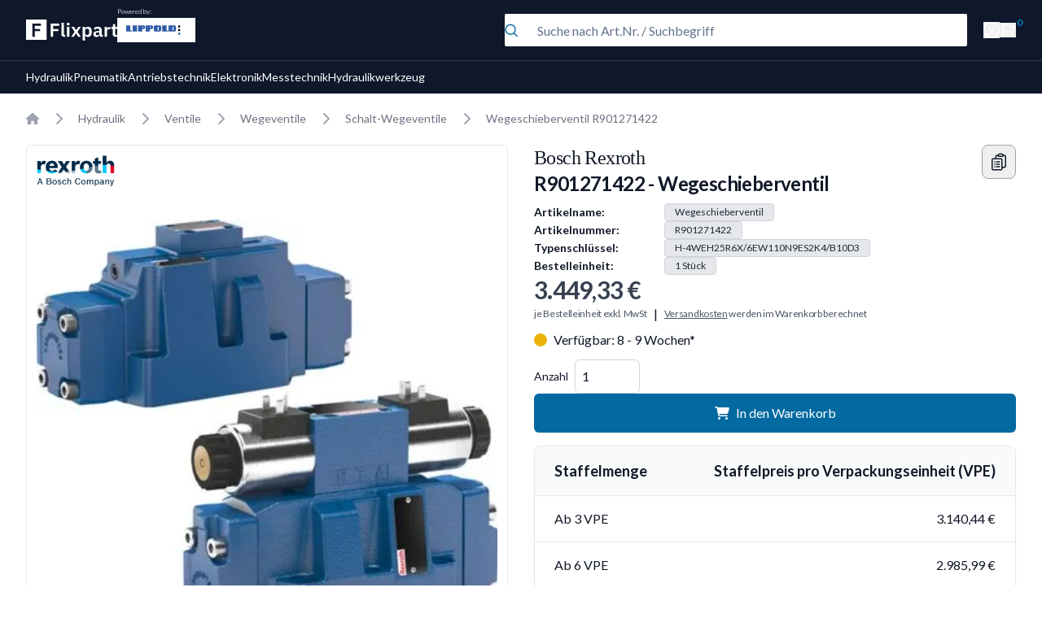

--- FILE ---
content_type: text/html; charset=utf-8
request_url: https://www.flixpart.de/bosch-rexroth-r901271422-h-4weh25r6x-6ew110n9es2k4-b10d3-wegeschieberventil
body_size: 16554
content:
<!DOCTYPE html><html lang="de"><head><meta charSet="utf-8" data-next-head=""/><meta name="viewport" content="width=device-width" data-next-head=""/><title data-next-head="">Bosch Rexroth R901271422 Wegeschieberventil | Flixpart</title><meta name="robots" content="index,follow" data-next-head=""/><meta name="description" content="Wegeschieberventil R901271422 von Bosch Rexroth. Originalteil direkt bei Flixpart – plus viele weitere namhafte Hersteller. Jetzt online bestellen!" data-next-head=""/><meta property="og:title" content="Bosch Rexroth R901271422 Wegeschieberventil | Flixpart" data-next-head=""/><meta property="og:description" content="Wegeschieberventil R901271422 von Bosch Rexroth. Originalteil direkt bei Flixpart – plus viele weitere namhafte Hersteller. Jetzt online bestellen!" data-next-head=""/><meta name="keywords" content="R901271422, Bosch Rexroth R901271422, Wegeschieberventil, Flixpart, Hydraulik, Pneumatik, Antriebstechnik" data-next-head=""/><meta name="og:url" content="https://www.flixpart.de/bosch-rexroth-r901271422-h-4weh25r6x-6ew110n9es2k4-b10d3-wegeschieberventil" data-next-head=""/><meta property="og:image" content="https://assets.rexroth.mam.bosch.tech/assets/api/bf6cc52b-2647-4882-8480-7f464db3fa8d/dc_ecommerce_thumbnail_jpg" data-next-head=""/><meta name="lang" content="de" data-next-head=""/><link rel="preload" href="/_next/static/media/55c20a7790588da9-s.p.woff2" as="font" type="font/woff2" crossorigin="anonymous" data-next-font="size-adjust"/><link rel="preload" href="/_next/static/media/155cae559bbd1a77-s.p.woff2" as="font" type="font/woff2" crossorigin="anonymous" data-next-font="size-adjust"/><link rel="preload" href="/_next/static/media/4de1fea1a954a5b6-s.p.woff2" as="font" type="font/woff2" crossorigin="anonymous" data-next-font="size-adjust"/><link rel="preload" href="/_next/static/media/6d664cce900333ee-s.p.woff2" as="font" type="font/woff2" crossorigin="anonymous" data-next-font="size-adjust"/><link rel="preload" href="/_next/static/css/c6a6c41dd4cf2c05.css" as="style"/><link rel="preload" href="/_next/static/css/0ac24c37718760e9.css" as="style"/><meta name="sentry-trace" content="728af2da4b3d7f4625c97902091c8e13-85632d339aed6fc3-1"/><meta name="baggage" content="sentry-environment=vercel-production,sentry-release=958eeaf2f907e33da26658e7ca43769c9e6ac154,sentry-public_key=3573fa8632da3b59a5995f7ae6149675,sentry-trace_id=728af2da4b3d7f4625c97902091c8e13,sentry-transaction=GET%20%2F%5Bslug%5D,sentry-sampled=true,sentry-sample_rand=0.06144274931164673,sentry-sample_rate=1"/><script type="application/ld+json" data-next-head="">{"@context":"https://schema.org","@type":"Product","name":"Wegeschieberventil R901271422","description":"Nenngröße 25, Symbol  R, Elektrisch mit Magnet, 110 - 120 V AC","sku":"R901271422","mpn":"R901271422","brand":{"@type":"Brand","name":"Bosch Rexroth"},"manufacturer":{"@type":"Organization","name":"Bosch Rexroth"},"url":"https://www.flixpart.de/bosch-rexroth-r901271422-h-4weh25r6x-6ew110n9es2k4-b10d3-wegeschieberventil","image":"https://assets.rexroth.mam.bosch.tech/assets/api/bf6cc52b-2647-4882-8480-7f464db3fa8d/dc_ecommerce_thumbnail_jpg","offers":{"@type":"Offer","priceCurrency":"EUR","price":"3449.33","availability":"https://schema.org/InStock","seller":{"@type":"Organization","name":"Flixpart"}}}</script><link rel="stylesheet" href="/_next/static/css/c6a6c41dd4cf2c05.css" data-n-g=""/><link rel="stylesheet" href="/_next/static/css/0ac24c37718760e9.css" data-n-p=""/><noscript data-n-css=""></noscript><script defer="" noModule="" src="/_next/static/chunks/polyfills-42372ed130431b0a.js"></script><script src="/_next/static/chunks/webpack-d7c17874ee22c044.js" defer=""></script><script src="/_next/static/chunks/framework-172b46bcf15fda8f.js" defer=""></script><script src="/_next/static/chunks/main-36a582f4c1686db1.js" defer=""></script><script src="/_next/static/chunks/pages/_app-e55f9f5bda32c7e4.js" defer=""></script><script src="/_next/static/chunks/9063-3fa52fd112e09ed7.js" defer=""></script><script src="/_next/static/chunks/3617-36e1a4da20c0044e.js" defer=""></script><script src="/_next/static/chunks/3899-6ffe3efe9e5b586e.js" defer=""></script><script src="/_next/static/chunks/pages/%5Bslug%5D-c14d6c61117ea7f2.js" defer=""></script><script src="/_next/static/6KiLN7_aQ_IXxS8J6NfSP/_buildManifest.js" defer=""></script><script src="/_next/static/6KiLN7_aQ_IXxS8J6NfSP/_ssgManifest.js" defer=""></script></head><body class="antialiased"><div id="__next"><div class="__className_24d3ab overflow-x-hidden"><main class="flex min-h-dvh flex-col"><div class="h-12"></div><div class="h-20"></div><header class="fixed top-0 z-10 flex w-full flex-col items-center bg-greys-900"><div class=" w-full border-b border-greys-700"><div class="fxp-container grid h-[148px] grid-cols-[1fr_1fr_auto] grid-rows-2 items-center gap-5 gap-y-0 sm:h-[74px] sm:grid-rows-1"><div class="col-span-4 col-start-1 row-start-1 flex flex-row items-center gap-4 sm:col-span-1"><a class="w-28 fill-white" href="/"><svg preserveAspectRatio="none" viewBox="0 0 115 27" xmlns="http://www.w3.org/2000/svg"><path d="M30.968 22V5.248H41.744V8.056H34.136V12.112H40.76V14.92H34.136V22H30.968Z"></path><path d="M47.6996 22C46.6436 22 45.8676 21.736 45.3716 21.208C44.8756 20.68 44.6276 19.936 44.6276 18.976V4.24H47.6996V19.552H49.3556V22H47.6996Z"></path><path d="M53.2183 7.648C52.5783 7.648 52.1143 7.504 51.8263 7.216C51.5543 6.928 51.4183 6.56 51.4183 6.112V5.632C51.4183 5.184 51.5543 4.816 51.8263 4.528C52.1143 4.24 52.5783 4.096 53.2183 4.096C53.8423 4.096 54.2983 4.24 54.5863 4.528C54.8743 4.816 55.0182 5.184 55.0182 5.632V6.112C55.0182 6.56 54.8743 6.928 54.5863 7.216C54.2983 7.504 53.8423 7.648 53.2183 7.648ZM51.6823 9.472H54.7542V22H51.6823V9.472Z"></path><path d="M56.9951 22L61.2671 15.64L57.0911 9.472H60.5951L63.1871 13.624H63.2831L65.8511 9.472H69.1151L64.8671 15.688L69.1391 22H65.6351L62.9951 17.68H62.8991L60.2591 22H56.9951Z"></path><path d="M71.3698 9.472H74.4417V11.536H74.5378C74.7618 10.816 75.1858 10.248 75.8098 9.832C76.4338 9.4 77.1618 9.184 77.9938 9.184C79.5938 9.184 80.8098 9.752 81.6418 10.888C82.4898 12.008 82.9137 13.616 82.9137 15.712C82.9137 17.824 82.4898 19.448 81.6418 20.584C80.8098 21.72 79.5938 22.288 77.9938 22.288C77.1618 22.288 76.4338 22.072 75.8098 21.64C75.2018 21.208 74.7778 20.632 74.5378 19.912H74.4417V26.8H71.3698V9.472ZM77.0098 19.744C77.8098 19.744 78.4578 19.48 78.9538 18.952C79.4498 18.424 79.6978 17.712 79.6978 16.816V14.656C79.6978 13.76 79.4498 13.048 78.9538 12.52C78.4578 11.976 77.8098 11.704 77.0098 11.704C76.2738 11.704 75.6578 11.888 75.1618 12.256C74.6818 12.624 74.4417 13.112 74.4417 13.72V17.704C74.4417 18.36 74.6818 18.864 75.1618 19.216C75.6578 19.568 76.2738 19.744 77.0098 19.744Z"></path><path d="M94.9764 22C94.3044 22 93.7684 21.808 93.3684 21.424C92.9844 21.024 92.7444 20.496 92.6484 19.84H92.5044C92.2964 20.656 91.8724 21.272 91.2324 21.688C90.5924 22.088 89.8004 22.288 88.8564 22.288C87.5764 22.288 86.5924 21.952 85.9044 21.28C85.2164 20.608 84.8724 19.712 84.8724 18.592C84.8724 17.296 85.3364 16.336 86.2644 15.712C87.1924 15.072 88.5124 14.752 90.2244 14.752H92.3604V13.84C92.3604 13.136 92.1764 12.592 91.8084 12.208C91.4404 11.824 90.8484 11.632 90.0324 11.632C89.3124 11.632 88.7284 11.792 88.2804 12.112C87.8484 12.416 87.4804 12.784 87.1764 13.216L85.3524 11.584C85.8164 10.864 86.4324 10.288 87.2004 9.856C87.9684 9.408 88.9844 9.184 90.2484 9.184C91.9444 9.184 93.2324 9.568 94.1124 10.336C94.9924 11.104 95.4324 12.208 95.4324 13.648V19.552H96.6804V22H94.9764ZM89.8884 20.056C90.5764 20.056 91.1604 19.904 91.6404 19.6C92.1204 19.296 92.3604 18.848 92.3604 18.256V16.6H90.3924C88.7924 16.6 87.9924 17.112 87.9924 18.136V18.544C87.9924 19.056 88.1524 19.44 88.4724 19.696C88.8084 19.936 89.2804 20.056 89.8884 20.056Z"></path><path d="M99.1666 22V9.472H102.239V12.064H102.359C102.439 11.728 102.559 11.408 102.719 11.104C102.895 10.784 103.119 10.504 103.391 10.264C103.663 10.024 103.983 9.832 104.351 9.688C104.735 9.544 105.175 9.472 105.671 9.472H106.343V12.376H105.383C104.343 12.376 103.559 12.528 103.031 12.832C102.503 13.136 102.239 13.632 102.239 14.32V22H99.1666Z"></path><path d="M112.594 22C111.538 22 110.73 21.728 110.17 21.184C109.626 20.624 109.354 19.832 109.354 18.808V11.92H107.506V9.472H108.466C108.93 9.472 109.242 9.368 109.402 9.16C109.578 8.936 109.666 8.608 109.666 8.176V6.04H112.426V9.472H114.994V11.92H112.426V19.552H114.802V22H112.594Z"></path><path fill-rule="evenodd" clip-rule="evenodd" d="M26 0H0V26H26V0ZM7.96802 5.24805V22H11.136V14.92H17.76V12.112H11.136V8.05605H18.744V5.24805H7.96802Z"></path></svg></a><div class="relative flex flex-col"><span class=" absolute bottom-[calc(100%_+_2px)] text-[8px] text-white opacity-75">Powered by:</span><a href="https://www.lippold.de/?utm_source=flixpart" target="_blank" class="flex h-[30px] w-24 items-center bg-white"><div class="w-[88px]"><img alt="Fallback Image" loading="lazy" width="1024" height="0" decoding="async" data-nimg="1" style="color:transparent" srcSet="/_next/image?url=%2Fimages%2Flippold-logo.png&amp;w=1080&amp;q=80 1x, /_next/image?url=%2Fimages%2Flippold-logo.png&amp;w=2048&amp;q=80 2x" src="/_next/image?url=%2Fimages%2Flippold-logo.png&amp;w=2048&amp;q=80"/></div></a></div></div><div class="col-span-6 col-start-1 row-start-2 w-full justify-end sm:col-span-1 sm:col-start-2 sm:row-start-1 sm:max-w-[600px] sm:place-self-end sm:self-center"><div class="relative w-full"><div class="pointer-events-none absolute top-0 flex aspect-square h-full flex-row items-center justify-center"><div class="size-4"><div class="size-full fill-primary"><svg preserveAspectRatio="none" viewBox="0 0 17 18" xmlns="http://www.w3.org/2000/svg"><path fill-rule="evenodd" clip-rule="evenodd" d="M2.54349 2.79967C3.85628 1.48687 5.63682 0.749352 7.4934 0.749352C9.34998 0.749352 11.1305 1.48687 12.4433 2.79967C13.7561 4.11247 14.4936 5.89301 14.4936 7.74959C14.4936 9.35444 13.9425 10.9025 12.9452 12.1407L16.7741 15.9697C17.067 16.2626 17.067 16.7374 16.7741 17.0303C16.4813 17.3232 16.0064 17.3232 15.7135 17.0303L11.8845 13.2014C10.6463 14.1987 9.09825 14.7498 7.4934 14.7498C5.63682 14.7498 3.85628 14.0123 2.54349 12.6995C1.23069 11.3867 0.493164 9.60616 0.493164 7.74959C0.493164 5.89301 1.23069 4.11247 2.54349 2.79967ZM7.4934 2.24935C6.03465 2.24935 4.63564 2.82884 3.60415 3.86033C2.57265 4.89183 1.99316 6.29083 1.99316 7.74959C1.99316 9.20834 2.57265 10.6073 3.60415 11.6388C4.63564 12.6703 6.03465 13.2498 7.4934 13.2498C8.95215 13.2498 10.3512 12.6703 11.3827 11.6388C12.4141 10.6073 12.9936 9.20834 12.9936 7.74959C12.9936 6.29083 12.4141 4.89183 11.3827 3.86033C10.3512 2.82884 8.95215 2.24935 7.4934 2.24935Z"></path></svg></div></div></div><form><input placeholder="Suche nach Art.Nr. / Suchbegriff" class="h-10 w-full rounded-sm bg-white pl-10 text-greys-900 placeholder:text-greys-500" name="query" value=""/></form></div></div><div class="col-span-2 row-start-1 flex w-full flex-row items-center justify-end gap-5 text-white sm:col-span-1 sm:col-start-3"><button class="hidden w-5 shrink-0 items-center gap-1 sm:flex"><div class="size-full fill-white"><svg viewBox="0 0 20 20" preserveAspectRatio="none" xmlns="http://www.w3.org/2000/svg"><path d="M9.97494 19.7288C7.59494 19.7288 5.29494 18.8588 3.51494 17.2688C3.51494 17.2688 3.51494 17.2688 3.50494 17.2688C2.02494 15.9488 0.994942 14.2288 0.524946 12.3088C0.0549457 10.3788 0.174946 8.37875 0.884946 6.51875C1.59494 4.65875 2.82494 3.08875 4.46494 1.95875C7.73494 -0.291253 12.265 -0.291253 15.535 1.95875C17.175 3.08875 18.405 4.66875 19.115 6.51875C19.825 8.37875 19.945 10.3788 19.475 12.3088C19.005 14.2388 17.975 15.9488 16.495 17.2688C16.495 17.2688 16.495 17.2688 16.485 17.2688C14.705 18.8588 12.405 19.7288 10.025 19.7288H9.97494ZM9.98494 18.2288C11.765 18.1988 13.485 17.6588 14.905 16.6088C14.355 16.0288 13.705 15.5388 12.995 15.1888C12.065 14.7288 11.035 14.5188 9.98494 14.4788C8.94494 14.4788 7.91494 14.7188 6.98494 15.1888C6.27494 15.5388 5.62494 16.0288 5.07494 16.6088C6.48494 17.6588 8.20494 18.2288 9.97494 18.2288H9.98494ZM9.98494 1.72875C8.30494 1.72875 6.68494 2.22875 5.30494 3.18875C3.92494 4.13875 2.87494 5.47875 2.27494 7.04875C1.67494 8.61875 1.57494 10.3088 1.97494 11.9488C2.31494 13.3288 2.99494 14.5788 3.95494 15.6088C4.62494 14.8888 5.43494 14.2788 6.31494 13.8488C7.44494 13.2888 8.71494 12.9888 9.98494 12.9888H9.99495C11.265 12.9888 12.525 13.2888 13.665 13.8488C14.545 14.2888 15.355 14.8888 16.025 15.6088C16.985 14.5788 17.665 13.3288 18.005 11.9488C18.405 10.3188 18.295 8.62875 17.705 7.04875C17.105 5.47875 16.065 4.14875 14.675 3.18875C13.295 2.23875 11.675 1.72875 9.99495 1.72875H9.98494ZM9.98494 11.4788C8.98494 11.4788 8.04494 11.0888 7.33494 10.3788C6.62494 9.66875 6.23494 8.72875 6.23494 7.72875C6.23494 6.72875 6.62494 5.78875 7.33494 5.07875C8.75494 3.65875 11.225 3.65875 12.635 5.07875C13.345 5.78875 13.735 6.72875 13.735 7.72875C13.735 8.72875 13.345 9.66875 12.635 10.3788C11.925 11.0888 10.985 11.4788 9.98494 11.4788ZM9.98494 5.47875C9.38494 5.47875 8.81494 5.70875 8.39494 6.13875C7.96494 6.55875 7.73494 7.12875 7.73494 7.72875C7.73494 8.32875 7.96494 8.89875 8.39494 9.31875C9.24494 10.1688 10.725 10.1688 11.575 9.31875C11.995 8.89875 12.235 8.31875 12.235 7.72875C12.235 7.13875 12.005 6.55875 11.575 6.13875C11.145 5.71875 10.585 5.47875 9.98494 5.47875Z"></path></svg></div></button><button class="relative hidden w-5 shrink-0 items-center gap-1 sm:flex"><div class="size-full fill-white"><svg preserveAspectRatio="none" viewBox="0 0 22 20" xmlns="http://www.w3.org/2000/svg"><path fill-rule="evenodd" clip-rule="evenodd" d="M0.255859 1C0.255859 0.585786 0.591646 0.25 1.00586 0.25H2.39186C3.2427 0.25 3.98368 0.822303 4.20324 1.64065L4.20356 1.64185L4.43456 2.50855C9.87623 2.40918 15.3076 3.04014 20.5832 4.38525C20.7853 4.43678 20.9568 4.57016 21.0565 4.75335C21.1563 4.93654 21.1752 5.153 21.1088 5.35073C20.2744 7.83571 19.2831 10.2497 18.148 12.5786C18.0224 12.8364 17.7607 13 17.4739 13H6.25586C5.65912 13 5.08683 13.2371 4.66487 13.659C4.42532 13.8986 4.24536 14.1866 4.13454 14.5H19.0059C19.4201 14.5 19.7559 14.8358 19.7559 15.25C19.7559 15.6642 19.4201 16 19.0059 16H3.25586C2.84165 16 2.50586 15.6642 2.50586 15.25C2.50586 14.2554 2.90095 13.3016 3.60421 12.5983C4.0803 12.1223 4.67121 11.7874 5.31186 11.6208L2.75448 2.02935C2.75444 2.02921 2.75451 2.02949 2.75448 2.02935C2.7099 1.86392 2.56088 1.75 2.39186 1.75H1.00586C0.591646 1.75 0.255859 1.41421 0.255859 1ZM6.83208 11.5H17.003C17.9096 9.60181 18.7185 7.64683 19.4224 5.64305C14.6457 4.49465 9.74504 3.94369 4.8329 4.00269L6.83208 11.5ZM2.9452 17.1893C3.2265 16.908 3.60804 16.75 4.00586 16.75C4.40368 16.75 4.78521 16.908 5.06652 17.1893C5.34782 17.4706 5.50586 17.8522 5.50586 18.25C5.50586 18.6478 5.34782 19.0294 5.06652 19.3107C4.78521 19.592 4.40368 19.75 4.00586 19.75C3.60804 19.75 3.2265 19.592 2.9452 19.3107C2.66389 19.0294 2.50586 18.6478 2.50586 18.25C2.50586 17.8522 2.66389 17.4706 2.9452 17.1893ZM15.6952 17.1893C15.9765 16.908 16.358 16.75 16.7559 16.75C17.1537 16.75 17.5352 16.908 17.8165 17.1893C18.0978 17.4706 18.2559 17.8522 18.2559 18.25C18.2559 18.6478 18.0978 19.0294 17.8165 19.3107C17.5352 19.592 17.1537 19.75 16.7559 19.75C16.358 19.75 15.9765 19.592 15.6952 19.3107C15.4139 19.0294 15.2559 18.6478 15.2559 18.25C15.2559 17.8522 15.4139 17.4706 15.6952 17.1893Z"></path></svg></div><span class="absolute -right-2 -top-2 text-xs font-black text-primary-light">0</span></button><div class="ml-3 flex h-7 items-center sm:hidden"><button type="button" class="relative -m-2 p-2 text-gray-400 hover:text-gray-500"><span class="absolute -inset-0.5"></span><span class="sr-only">Close panel</span><div class="size-6"><svg aria-hidden="true" focusable="false" data-prefix="fas" data-icon="bars" class="svg-inline--fa fa-bars fa-lg " role="img" xmlns="http://www.w3.org/2000/svg" viewBox="0 0 448 512" color="#fff"><path fill="currentColor" d="M0 96C0 78.3 14.3 64 32 64l384 0c17.7 0 32 14.3 32 32s-14.3 32-32 32L32 128C14.3 128 0 113.7 0 96zM0 256c0-17.7 14.3-32 32-32l384 0c17.7 0 32 14.3 32 32s-14.3 32-32 32L32 288c-17.7 0-32-14.3-32-32zM448 416c0 17.7-14.3 32-32 32L32 448c-17.7 0-32-14.3-32-32s14.3-32 32-32l384 0c17.7 0 32 14.3 32 32z"></path></svg></div></button></div></div></div></div><div class="fixed inset-0 flex flex-col justify-between bg-greys-900 pb-8 hidden sm:hidden"><div class="fxp-container grid h-[148px] grid-cols-[1fr_1fr_auto] grid-rows-2 items-center gap-5 gap-y-0 sm:h-[74px] sm:grid-rows-1"><div class="col-span-4 col-start-1 row-start-1 flex flex-row items-center gap-4 sm:col-span-1"><a class="w-28 fill-white" href="/"><svg preserveAspectRatio="none" viewBox="0 0 115 27" xmlns="http://www.w3.org/2000/svg"><path d="M30.968 22V5.248H41.744V8.056H34.136V12.112H40.76V14.92H34.136V22H30.968Z"></path><path d="M47.6996 22C46.6436 22 45.8676 21.736 45.3716 21.208C44.8756 20.68 44.6276 19.936 44.6276 18.976V4.24H47.6996V19.552H49.3556V22H47.6996Z"></path><path d="M53.2183 7.648C52.5783 7.648 52.1143 7.504 51.8263 7.216C51.5543 6.928 51.4183 6.56 51.4183 6.112V5.632C51.4183 5.184 51.5543 4.816 51.8263 4.528C52.1143 4.24 52.5783 4.096 53.2183 4.096C53.8423 4.096 54.2983 4.24 54.5863 4.528C54.8743 4.816 55.0182 5.184 55.0182 5.632V6.112C55.0182 6.56 54.8743 6.928 54.5863 7.216C54.2983 7.504 53.8423 7.648 53.2183 7.648ZM51.6823 9.472H54.7542V22H51.6823V9.472Z"></path><path d="M56.9951 22L61.2671 15.64L57.0911 9.472H60.5951L63.1871 13.624H63.2831L65.8511 9.472H69.1151L64.8671 15.688L69.1391 22H65.6351L62.9951 17.68H62.8991L60.2591 22H56.9951Z"></path><path d="M71.3698 9.472H74.4417V11.536H74.5378C74.7618 10.816 75.1858 10.248 75.8098 9.832C76.4338 9.4 77.1618 9.184 77.9938 9.184C79.5938 9.184 80.8098 9.752 81.6418 10.888C82.4898 12.008 82.9137 13.616 82.9137 15.712C82.9137 17.824 82.4898 19.448 81.6418 20.584C80.8098 21.72 79.5938 22.288 77.9938 22.288C77.1618 22.288 76.4338 22.072 75.8098 21.64C75.2018 21.208 74.7778 20.632 74.5378 19.912H74.4417V26.8H71.3698V9.472ZM77.0098 19.744C77.8098 19.744 78.4578 19.48 78.9538 18.952C79.4498 18.424 79.6978 17.712 79.6978 16.816V14.656C79.6978 13.76 79.4498 13.048 78.9538 12.52C78.4578 11.976 77.8098 11.704 77.0098 11.704C76.2738 11.704 75.6578 11.888 75.1618 12.256C74.6818 12.624 74.4417 13.112 74.4417 13.72V17.704C74.4417 18.36 74.6818 18.864 75.1618 19.216C75.6578 19.568 76.2738 19.744 77.0098 19.744Z"></path><path d="M94.9764 22C94.3044 22 93.7684 21.808 93.3684 21.424C92.9844 21.024 92.7444 20.496 92.6484 19.84H92.5044C92.2964 20.656 91.8724 21.272 91.2324 21.688C90.5924 22.088 89.8004 22.288 88.8564 22.288C87.5764 22.288 86.5924 21.952 85.9044 21.28C85.2164 20.608 84.8724 19.712 84.8724 18.592C84.8724 17.296 85.3364 16.336 86.2644 15.712C87.1924 15.072 88.5124 14.752 90.2244 14.752H92.3604V13.84C92.3604 13.136 92.1764 12.592 91.8084 12.208C91.4404 11.824 90.8484 11.632 90.0324 11.632C89.3124 11.632 88.7284 11.792 88.2804 12.112C87.8484 12.416 87.4804 12.784 87.1764 13.216L85.3524 11.584C85.8164 10.864 86.4324 10.288 87.2004 9.856C87.9684 9.408 88.9844 9.184 90.2484 9.184C91.9444 9.184 93.2324 9.568 94.1124 10.336C94.9924 11.104 95.4324 12.208 95.4324 13.648V19.552H96.6804V22H94.9764ZM89.8884 20.056C90.5764 20.056 91.1604 19.904 91.6404 19.6C92.1204 19.296 92.3604 18.848 92.3604 18.256V16.6H90.3924C88.7924 16.6 87.9924 17.112 87.9924 18.136V18.544C87.9924 19.056 88.1524 19.44 88.4724 19.696C88.8084 19.936 89.2804 20.056 89.8884 20.056Z"></path><path d="M99.1666 22V9.472H102.239V12.064H102.359C102.439 11.728 102.559 11.408 102.719 11.104C102.895 10.784 103.119 10.504 103.391 10.264C103.663 10.024 103.983 9.832 104.351 9.688C104.735 9.544 105.175 9.472 105.671 9.472H106.343V12.376H105.383C104.343 12.376 103.559 12.528 103.031 12.832C102.503 13.136 102.239 13.632 102.239 14.32V22H99.1666Z"></path><path d="M112.594 22C111.538 22 110.73 21.728 110.17 21.184C109.626 20.624 109.354 19.832 109.354 18.808V11.92H107.506V9.472H108.466C108.93 9.472 109.242 9.368 109.402 9.16C109.578 8.936 109.666 8.608 109.666 8.176V6.04H112.426V9.472H114.994V11.92H112.426V19.552H114.802V22H112.594Z"></path><path fill-rule="evenodd" clip-rule="evenodd" d="M26 0H0V26H26V0ZM7.96802 5.24805V22H11.136V14.92H17.76V12.112H11.136V8.05605H18.744V5.24805H7.96802Z"></path></svg></a><div class="relative flex flex-col"><span class=" absolute bottom-[calc(100%_+_2px)] text-[8px] text-white opacity-75">Powered by:</span><a href="https://www.lippold.de/?utm_source=flixpart" target="_blank" class="flex h-[30px] w-24 items-center bg-white"><div class="w-[88px]"><img alt="Fallback Image" loading="lazy" width="1024" height="0" decoding="async" data-nimg="1" style="color:transparent" srcSet="/_next/image?url=%2Fimages%2Flippold-logo.png&amp;w=1080&amp;q=80 1x, /_next/image?url=%2Fimages%2Flippold-logo.png&amp;w=2048&amp;q=80 2x" src="/_next/image?url=%2Fimages%2Flippold-logo.png&amp;w=2048&amp;q=80"/></div></a></div></div><div class="col-span-6 col-start-1 row-start-2 w-full justify-end sm:col-span-1 sm:col-start-2 sm:row-start-1 sm:max-w-[600px] sm:place-self-end sm:self-center"><div class="relative w-full"><div class="pointer-events-none absolute top-0 flex aspect-square h-full flex-row items-center justify-center"><div class="size-4"><div class="size-full fill-primary"><svg preserveAspectRatio="none" viewBox="0 0 17 18" xmlns="http://www.w3.org/2000/svg"><path fill-rule="evenodd" clip-rule="evenodd" d="M2.54349 2.79967C3.85628 1.48687 5.63682 0.749352 7.4934 0.749352C9.34998 0.749352 11.1305 1.48687 12.4433 2.79967C13.7561 4.11247 14.4936 5.89301 14.4936 7.74959C14.4936 9.35444 13.9425 10.9025 12.9452 12.1407L16.7741 15.9697C17.067 16.2626 17.067 16.7374 16.7741 17.0303C16.4813 17.3232 16.0064 17.3232 15.7135 17.0303L11.8845 13.2014C10.6463 14.1987 9.09825 14.7498 7.4934 14.7498C5.63682 14.7498 3.85628 14.0123 2.54349 12.6995C1.23069 11.3867 0.493164 9.60616 0.493164 7.74959C0.493164 5.89301 1.23069 4.11247 2.54349 2.79967ZM7.4934 2.24935C6.03465 2.24935 4.63564 2.82884 3.60415 3.86033C2.57265 4.89183 1.99316 6.29083 1.99316 7.74959C1.99316 9.20834 2.57265 10.6073 3.60415 11.6388C4.63564 12.6703 6.03465 13.2498 7.4934 13.2498C8.95215 13.2498 10.3512 12.6703 11.3827 11.6388C12.4141 10.6073 12.9936 9.20834 12.9936 7.74959C12.9936 6.29083 12.4141 4.89183 11.3827 3.86033C10.3512 2.82884 8.95215 2.24935 7.4934 2.24935Z"></path></svg></div></div></div><form><input placeholder="Suche nach Art.Nr. / Suchbegriff" class="h-10 w-full rounded-sm bg-white pl-10 text-greys-900 placeholder:text-greys-500" name="query" value=""/></form></div></div><div class="col-span-2 row-start-1 flex w-full flex-row items-center justify-end gap-5 text-white sm:col-span-1 sm:col-start-3"><button class="hidden w-5 shrink-0 items-center gap-1 sm:flex"><div class="size-full fill-white"><svg viewBox="0 0 20 20" preserveAspectRatio="none" xmlns="http://www.w3.org/2000/svg"><path d="M9.97494 19.7288C7.59494 19.7288 5.29494 18.8588 3.51494 17.2688C3.51494 17.2688 3.51494 17.2688 3.50494 17.2688C2.02494 15.9488 0.994942 14.2288 0.524946 12.3088C0.0549457 10.3788 0.174946 8.37875 0.884946 6.51875C1.59494 4.65875 2.82494 3.08875 4.46494 1.95875C7.73494 -0.291253 12.265 -0.291253 15.535 1.95875C17.175 3.08875 18.405 4.66875 19.115 6.51875C19.825 8.37875 19.945 10.3788 19.475 12.3088C19.005 14.2388 17.975 15.9488 16.495 17.2688C16.495 17.2688 16.495 17.2688 16.485 17.2688C14.705 18.8588 12.405 19.7288 10.025 19.7288H9.97494ZM9.98494 18.2288C11.765 18.1988 13.485 17.6588 14.905 16.6088C14.355 16.0288 13.705 15.5388 12.995 15.1888C12.065 14.7288 11.035 14.5188 9.98494 14.4788C8.94494 14.4788 7.91494 14.7188 6.98494 15.1888C6.27494 15.5388 5.62494 16.0288 5.07494 16.6088C6.48494 17.6588 8.20494 18.2288 9.97494 18.2288H9.98494ZM9.98494 1.72875C8.30494 1.72875 6.68494 2.22875 5.30494 3.18875C3.92494 4.13875 2.87494 5.47875 2.27494 7.04875C1.67494 8.61875 1.57494 10.3088 1.97494 11.9488C2.31494 13.3288 2.99494 14.5788 3.95494 15.6088C4.62494 14.8888 5.43494 14.2788 6.31494 13.8488C7.44494 13.2888 8.71494 12.9888 9.98494 12.9888H9.99495C11.265 12.9888 12.525 13.2888 13.665 13.8488C14.545 14.2888 15.355 14.8888 16.025 15.6088C16.985 14.5788 17.665 13.3288 18.005 11.9488C18.405 10.3188 18.295 8.62875 17.705 7.04875C17.105 5.47875 16.065 4.14875 14.675 3.18875C13.295 2.23875 11.675 1.72875 9.99495 1.72875H9.98494ZM9.98494 11.4788C8.98494 11.4788 8.04494 11.0888 7.33494 10.3788C6.62494 9.66875 6.23494 8.72875 6.23494 7.72875C6.23494 6.72875 6.62494 5.78875 7.33494 5.07875C8.75494 3.65875 11.225 3.65875 12.635 5.07875C13.345 5.78875 13.735 6.72875 13.735 7.72875C13.735 8.72875 13.345 9.66875 12.635 10.3788C11.925 11.0888 10.985 11.4788 9.98494 11.4788ZM9.98494 5.47875C9.38494 5.47875 8.81494 5.70875 8.39494 6.13875C7.96494 6.55875 7.73494 7.12875 7.73494 7.72875C7.73494 8.32875 7.96494 8.89875 8.39494 9.31875C9.24494 10.1688 10.725 10.1688 11.575 9.31875C11.995 8.89875 12.235 8.31875 12.235 7.72875C12.235 7.13875 12.005 6.55875 11.575 6.13875C11.145 5.71875 10.585 5.47875 9.98494 5.47875Z"></path></svg></div></button><button class="relative hidden w-5 shrink-0 items-center gap-1 sm:flex"><div class="size-full fill-white"><svg preserveAspectRatio="none" viewBox="0 0 22 20" xmlns="http://www.w3.org/2000/svg"><path fill-rule="evenodd" clip-rule="evenodd" d="M0.255859 1C0.255859 0.585786 0.591646 0.25 1.00586 0.25H2.39186C3.2427 0.25 3.98368 0.822303 4.20324 1.64065L4.20356 1.64185L4.43456 2.50855C9.87623 2.40918 15.3076 3.04014 20.5832 4.38525C20.7853 4.43678 20.9568 4.57016 21.0565 4.75335C21.1563 4.93654 21.1752 5.153 21.1088 5.35073C20.2744 7.83571 19.2831 10.2497 18.148 12.5786C18.0224 12.8364 17.7607 13 17.4739 13H6.25586C5.65912 13 5.08683 13.2371 4.66487 13.659C4.42532 13.8986 4.24536 14.1866 4.13454 14.5H19.0059C19.4201 14.5 19.7559 14.8358 19.7559 15.25C19.7559 15.6642 19.4201 16 19.0059 16H3.25586C2.84165 16 2.50586 15.6642 2.50586 15.25C2.50586 14.2554 2.90095 13.3016 3.60421 12.5983C4.0803 12.1223 4.67121 11.7874 5.31186 11.6208L2.75448 2.02935C2.75444 2.02921 2.75451 2.02949 2.75448 2.02935C2.7099 1.86392 2.56088 1.75 2.39186 1.75H1.00586C0.591646 1.75 0.255859 1.41421 0.255859 1ZM6.83208 11.5H17.003C17.9096 9.60181 18.7185 7.64683 19.4224 5.64305C14.6457 4.49465 9.74504 3.94369 4.8329 4.00269L6.83208 11.5ZM2.9452 17.1893C3.2265 16.908 3.60804 16.75 4.00586 16.75C4.40368 16.75 4.78521 16.908 5.06652 17.1893C5.34782 17.4706 5.50586 17.8522 5.50586 18.25C5.50586 18.6478 5.34782 19.0294 5.06652 19.3107C4.78521 19.592 4.40368 19.75 4.00586 19.75C3.60804 19.75 3.2265 19.592 2.9452 19.3107C2.66389 19.0294 2.50586 18.6478 2.50586 18.25C2.50586 17.8522 2.66389 17.4706 2.9452 17.1893ZM15.6952 17.1893C15.9765 16.908 16.358 16.75 16.7559 16.75C17.1537 16.75 17.5352 16.908 17.8165 17.1893C18.0978 17.4706 18.2559 17.8522 18.2559 18.25C18.2559 18.6478 18.0978 19.0294 17.8165 19.3107C17.5352 19.592 17.1537 19.75 16.7559 19.75C16.358 19.75 15.9765 19.592 15.6952 19.3107C15.4139 19.0294 15.2559 18.6478 15.2559 18.25C15.2559 17.8522 15.4139 17.4706 15.6952 17.1893Z"></path></svg></div><span class="absolute -right-2 -top-2 text-xs font-black text-primary-light">0</span></button><div class="ml-3 flex h-7 items-center sm:hidden"><button type="button" class="relative -m-2 p-2 text-gray-400 hover:text-gray-500"><span class="absolute -inset-0.5"></span><span class="sr-only">Close panel</span><div class="size-6"><svg aria-hidden="true" focusable="false" data-prefix="fas" data-icon="bars" class="svg-inline--fa fa-bars fa-lg " role="img" xmlns="http://www.w3.org/2000/svg" viewBox="0 0 448 512" color="#fff"><path fill="currentColor" d="M0 96C0 78.3 14.3 64 32 64l384 0c17.7 0 32 14.3 32 32s-14.3 32-32 32L32 128C14.3 128 0 113.7 0 96zM0 256c0-17.7 14.3-32 32-32l384 0c17.7 0 32 14.3 32 32s-14.3 32-32 32L32 288c-17.7 0-32-14.3-32-32zM448 416c0 17.7-14.3 32-32 32L32 448c-17.7 0-32-14.3-32-32s14.3-32 32-32l384 0c17.7 0 32 14.3 32 32z"></path></svg></div></button></div></div></div></div><div class="fxp-container hidden h-10 w-full items-center gap-8 overflow-auto overflow-y-clip sm:flex"></div></header><div class="min-h-[75vh] fxp-container mx-auto max-w-7xl pt-20 sm:px-6 lg:px-8 lg:pt-0"><nav aria-label="Breadcrumb" class="hidden pt-1.5 sm:flex"><ol role="list" class="flex items-center space-x-4"><li><div><a class="text-gray-400 hover:text-gray-500" href="/"><svg aria-hidden="true" focusable="false" data-prefix="fas" data-icon="house" class="svg-inline--fa fa-house " role="img" xmlns="http://www.w3.org/2000/svg" viewBox="0 0 576 512" width="1rem" height="1rem"><path fill="currentColor" d="M575.8 255.5c0 18-15 32.1-32 32.1l-32 0 .7 160.2c0 2.7-.2 5.4-.5 8.1l0 16.2c0 22.1-17.9 40-40 40l-16 0c-1.1 0-2.2 0-3.3-.1c-1.4 .1-2.8 .1-4.2 .1L416 512l-24 0c-22.1 0-40-17.9-40-40l0-24 0-64c0-17.7-14.3-32-32-32l-64 0c-17.7 0-32 14.3-32 32l0 64 0 24c0 22.1-17.9 40-40 40l-24 0-31.9 0c-1.5 0-3-.1-4.5-.2c-1.2 .1-2.4 .2-3.6 .2l-16 0c-22.1 0-40-17.9-40-40l0-112c0-.9 0-1.9 .1-2.8l0-69.7-32 0c-18 0-32-14-32-32.1c0-9 3-17 10-24L266.4 8c7-7 15-8 22-8s15 2 21 7L564.8 231.5c8 7 12 15 11 24z"></path></svg><span class="sr-only">Home</span></a></div></li><li class="flex items-center"><svg aria-hidden="true" focusable="false" data-prefix="fas" data-icon="chevron-right" class="svg-inline--fa fa-chevron-right text-gray-400" role="img" xmlns="http://www.w3.org/2000/svg" viewBox="0 0 320 512" width="1rem" height="1rem"><path fill="currentColor" d="M310.6 233.4c12.5 12.5 12.5 32.8 0 45.3l-192 192c-12.5 12.5-32.8 12.5-45.3 0s-12.5-32.8 0-45.3L242.7 256 73.4 86.6c-12.5-12.5-12.5-32.8 0-45.3s32.8-12.5 45.3 0l192 192z"></path></svg><div class="flex items-center"><a style="pointer-events:auto" class="ml-4 text-sm font-medium text-gray-500 hover:text-gray-700" href="/hydraulik">Hydraulik</a></div></li><li class="flex items-center"><svg aria-hidden="true" focusable="false" data-prefix="fas" data-icon="chevron-right" class="svg-inline--fa fa-chevron-right text-gray-400" role="img" xmlns="http://www.w3.org/2000/svg" viewBox="0 0 320 512" width="1rem" height="1rem"><path fill="currentColor" d="M310.6 233.4c12.5 12.5 12.5 32.8 0 45.3l-192 192c-12.5 12.5-32.8 12.5-45.3 0s-12.5-32.8 0-45.3L242.7 256 73.4 86.6c-12.5-12.5-12.5-32.8 0-45.3s32.8-12.5 45.3 0l192 192z"></path></svg><div class="flex items-center"><a style="pointer-events:auto" class="ml-4 text-sm font-medium text-gray-500 hover:text-gray-700" href="/hydraulikventile">Ventile</a></div></li><li class="flex items-center"><svg aria-hidden="true" focusable="false" data-prefix="fas" data-icon="chevron-right" class="svg-inline--fa fa-chevron-right text-gray-400" role="img" xmlns="http://www.w3.org/2000/svg" viewBox="0 0 320 512" width="1rem" height="1rem"><path fill="currentColor" d="M310.6 233.4c12.5 12.5 12.5 32.8 0 45.3l-192 192c-12.5 12.5-32.8 12.5-45.3 0s-12.5-32.8 0-45.3L242.7 256 73.4 86.6c-12.5-12.5-12.5-32.8 0-45.3s32.8-12.5 45.3 0l192 192z"></path></svg><div class="flex items-center"><a style="pointer-events:auto" class="ml-4 text-sm font-medium text-gray-500 hover:text-gray-700" href="/hydraulik-wegeventile">Wegeventile</a></div></li><li class="flex items-center"><svg aria-hidden="true" focusable="false" data-prefix="fas" data-icon="chevron-right" class="svg-inline--fa fa-chevron-right text-gray-400" role="img" xmlns="http://www.w3.org/2000/svg" viewBox="0 0 320 512" width="1rem" height="1rem"><path fill="currentColor" d="M310.6 233.4c12.5 12.5 12.5 32.8 0 45.3l-192 192c-12.5 12.5-32.8 12.5-45.3 0s-12.5-32.8 0-45.3L242.7 256 73.4 86.6c-12.5-12.5-12.5-32.8 0-45.3s32.8-12.5 45.3 0l192 192z"></path></svg><div class="flex items-center"><a style="pointer-events:auto" class="ml-4 text-sm font-medium text-gray-500 hover:text-gray-700" href="/hydraulik-schalt-wegeventile">Schalt-Wegeventile</a></div></li><li class="flex items-center"><svg aria-hidden="true" focusable="false" data-prefix="fas" data-icon="chevron-right" class="svg-inline--fa fa-chevron-right text-gray-400" role="img" xmlns="http://www.w3.org/2000/svg" viewBox="0 0 320 512" width="1rem" height="1rem"><path fill="currentColor" d="M310.6 233.4c12.5 12.5 12.5 32.8 0 45.3l-192 192c-12.5 12.5-32.8 12.5-45.3 0s-12.5-32.8 0-45.3L242.7 256 73.4 86.6c-12.5-12.5-12.5-32.8 0-45.3s32.8-12.5 45.3 0l192 192z"></path></svg><div class="flex items-center"><a style="pointer-events:none" class="ml-4 text-sm font-medium text-gray-500 hover:text-gray-700" href="/bosch-rexroth-r901271422-h-4weh25r6x-6ew110n9es2k4-b10d3-wegeschieberventil">Wegeschieberventil R901271422</a></div></li></ol></nav><div class="flex flex-col gap-16 py-10 pt-5"><div class="grid grid-cols-1 gap-8 lg:grid-cols-2"><div class="relative flex aspect-video w-full flex-col gap-2 overflow-hidden rounded-md border bg-white p-3"><div class="hidden w-full shrink-0 md:block"><div class="w-24"><img alt="Logo of the manufacturer" loading="lazy" width="1024" height="0" decoding="async" data-nimg="1" class="pointer-events-none size-full object-contain" style="color:transparent" srcSet="/_next/image?url=https%3A%2F%2Fres.cloudinary.com%2Fdt2dnk0ma%2Fsupplier-logos%2Fbosch-rexroth.webp&amp;w=1080&amp;q=80 1x, /_next/image?url=https%3A%2F%2Fres.cloudinary.com%2Fdt2dnk0ma%2Fsupplier-logos%2Fbosch-rexroth.webp&amp;w=2048&amp;q=80 2x" src="/_next/image?url=https%3A%2F%2Fres.cloudinary.com%2Fdt2dnk0ma%2Fsupplier-logos%2Fbosch-rexroth.webp&amp;w=2048&amp;q=80"/></div></div><div class="h-full shrink overflow-hidden "><img alt="Image of the product" loading="lazy" width="1024" height="0" decoding="async" data-nimg="1" class="size-full object-contain object-center" style="color:transparent" srcSet="/_next/image?url=https%3A%2F%2Fassets.rexroth.mam.bosch.tech%2Fassets%2Fapi%2Fbf6cc52b-2647-4882-8480-7f464db3fa8d%2Fdc_ecommerce_thumbnail_jpg&amp;w=1080&amp;q=80 1x, /_next/image?url=https%3A%2F%2Fassets.rexroth.mam.bosch.tech%2Fassets%2Fapi%2Fbf6cc52b-2647-4882-8480-7f464db3fa8d%2Fdc_ecommerce_thumbnail_jpg&amp;w=2048&amp;q=80 2x" src="/_next/image?url=https%3A%2F%2Fassets.rexroth.mam.bosch.tech%2Fassets%2Fapi%2Fbf6cc52b-2647-4882-8480-7f464db3fa8d%2Fdc_ecommerce_thumbnail_jpg&amp;w=2048&amp;q=80"/></div></div><div class="flex w-full flex-col"><div class="flex flex-col gap-3 text-gray-900"><div class="flex w-full items-start justify-between"><div class="flex flex-col text-xl font-medium tracking-tight text-gray-900 xl:text-2xl"><a class="w-fit font-serif transition duration-150 hover:underline hover:underline-offset-2" href="/bosch-rexroth"><h2>Bosch Rexroth</h2></a><h1 class="text-xl font-black tracking-tight text-gray-900 xl:text-2xl">R901271422 - Wegeschieberventil</h1></div><div class="ml-5"><div class="w-fit" data-testid="flowbite-tooltip-target" data-tooltip-id="copy-url-tooltip"><button aria-label="Copy information" class="group cursor-pointer rounded-lg border border-gray-400 p-2 transition duration-150 hover:bg-gray-200"><svg xmlns="http://www.w3.org/2000/svg" fill="none" viewBox="0 0 24 24" stroke-width="1.5" stroke="currentColor" aria-hidden="true" data-slot="icon" class="size-6"><path stroke-linecap="round" stroke-linejoin="round" d="M9 12h3.75M9 15h3.75M9 18h3.75m3 .75H18a2.25 2.25 0 0 0 2.25-2.25V6.108c0-1.135-.845-2.098-1.976-2.192a48.424 48.424 0 0 0-1.123-.08m-5.801 0c-.065.21-.1.433-.1.664 0 .414.336.75.75.75h4.5a.75.75 0 0 0 .75-.75 2.25 2.25 0 0 0-.1-.664m-5.8 0A2.251 2.251 0 0 1 13.5 2.25H15c1.012 0 1.867.668 2.15 1.586m-5.8 0c-.376.023-.75.05-1.124.08C9.095 4.01 8.25 4.973 8.25 6.108V8.25m0 0H4.875c-.621 0-1.125.504-1.125 1.125v11.25c0 .621.504 1.125 1.125 1.125h9.75c.621 0 1.125-.504 1.125-1.125V9.375c0-.621-.504-1.125-1.125-1.125H8.25ZM6.75 12h.008v.008H6.75V12Zm0 3h.008v.008H6.75V15Zm0 3h.008v.008H6.75V18Z"></path></svg></button></div></div></div><div class="flex flex-col gap-2"><div class="flex flex-col gap-2 sm:gap-0"><h3 class="sr-only">Produkt Information</h3><div class="mt-2 flex flex-col gap-2"><div class="flex items-center gap-2 text-sm"><span class="w-32 font-semibold text-gray-900 sm:w-40">Artikelname:</span><span class="inline-flex w-fit items-center rounded border border-gray-300 bg-gray-200 px-3 py-0.5 text-xs font-medium text-gray-800 2xl:text-sm">Wegeschieberventil</span></div><div class="flex items-center gap-2 text-sm"><span class="w-32 font-semibold text-gray-900 sm:w-40">Artikelnummer:</span><span class="inline-flex w-fit items-center rounded border border-gray-300 bg-gray-200 px-3 py-0.5 text-xs font-medium text-gray-800 2xl:text-sm">R901271422</span></div><div class="flex items-center gap-2 text-sm"><span class="w-32 font-semibold text-gray-900 sm:w-40">Typenschlüssel:</span><span class="inline-flex w-fit items-center rounded border border-gray-300 bg-gray-200 px-3 py-0.5 text-xs font-medium text-gray-800 2xl:text-sm">H-4WEH25R6X/6EW110N9ES2K4/B10D3</span></div><div class="flex items-center gap-2 text-sm"><span class="w-32 font-semibold text-gray-900 sm:w-40">Bestelleinheit:</span><span class="inline-flex w-fit items-center rounded border border-gray-300 bg-gray-200 px-3 py-0.5 text-xs font-medium text-gray-800 2xl:text-sm">1<!-- --> <!-- -->Stück</span></div></div></div><div><div class="text-3xl tracking-tight text-gray-900"><div class="flex flex-col text-gray-700"><div class="flex items-start"><span class="font-bold">3.449,33 €</span></div></div></div><div class="flex items-center"><p class="text-xs tracking-tight text-gray-600 ">je Bestelleinheit exkl. MwSt</p><span class="mx-2">|</span><p class="text-xs tracking-tight text-gray-600"><span class="underline hover:cursor-pointer">Versandkosten</span> <!-- -->werden im Warenkorb berechnet</p></div><div class="flex flex-col"><div class="flex w-full items-center gap-2 py-2 sm:py-2"></div></div></div></div><div class="mt-1"><div class=""><label for="quantity" class="sr-only">Menge</label><div class="flex items-center"><span class="mr-2 text-sm">Anzahl</span><input type="number" min="1" max="25" class="w-20 rounded-md border border-gray-300 p-2" aria-describedby="quantity" id="quantity" autoComplete="off" value="1"/></div></div></div><div class="flex flex-col lg:flex-row lg:justify-between lg:space-x-6"><button class=" w-full whitespace-nowrap rounded-md bg-primary px-5 py-3 font-medium text-white shadow-sm transition-all duration-200 ease-in-out hover:bg-primary-light focus:outline-none focus:ring-2 focus:ring-primary focus:ring-offset-2 focus:ring-offset-gray-50"><span class="mr-2"><svg aria-hidden="true" focusable="false" data-prefix="fas" data-icon="cart-shopping" class="svg-inline--fa fa-cart-shopping " role="img" xmlns="http://www.w3.org/2000/svg" viewBox="0 0 576 512"><path fill="currentColor" d="M0 24C0 10.7 10.7 0 24 0L69.5 0c22 0 41.5 12.8 50.6 32l411 0c26.3 0 45.5 25 38.6 50.4l-41 152.3c-8.5 31.4-37 53.3-69.5 53.3l-288.5 0 5.4 28.5c2.2 11.3 12.1 19.5 23.6 19.5L488 336c13.3 0 24 10.7 24 24s-10.7 24-24 24l-288.3 0c-34.6 0-64.3-24.6-70.7-58.5L77.4 54.5c-.7-3.8-4-6.5-7.9-6.5L24 48C10.7 48 0 37.3 0 24zM128 464a48 48 0 1 1 96 0 48 48 0 1 1 -96 0zm336-48a48 48 0 1 1 0 96 48 48 0 1 1 0-96z"></path></svg></span>In den Warenkorb</button></div><div class="py-4"><div class="overflow-hidden rounded-lg border border-gray-200 bg-white shadow-sm"><div class="hidden border-b border-gray-200 bg-gray-50 px-6 py-4 sm:block"><div class="flex items-center justify-between"><h2 class="text-lg font-semibold text-gray-900">Staffelmenge</h2><h2 class="text-lg font-semibold text-gray-900">Staffelpreis pro Verpackungseinheit (VPE)</h2></div></div><div class="divide-y divide-gray-200"><div class="px-6 py-4 transition-colors hover:bg-gray-50"><div class="flex items-center justify-between"><span class="font-medium text-gray-900">Ab <!-- -->3<!-- --> VPE</span><div class="flex items-center gap-4"><span class="font-medium text-gray-900">3.140,44 €</span></div></div></div><div class="px-6 py-4 transition-colors hover:bg-gray-50"><div class="flex items-center justify-between"><span class="font-medium text-gray-900">Ab <!-- -->6<!-- --> VPE</span><div class="flex items-center gap-4"><span class="font-medium text-gray-900">2.985,99 €</span></div></div></div></div></div></div><div class="mt-6"><h3 class="mb-4 text-lg font-semibold text-gray-900">Sie haben Fragen?</h3><div class="grid grid-cols-1 gap-4 sm:grid-cols-2"><a href="mailto:sales@flixpart.de" class="flex items-center justify-center gap-3 rounded-lg border border-gray-200 bg-white px-4 py-3 transition-colors hover:bg-gray-50"><svg xmlns="http://www.w3.org/2000/svg" fill="none" viewBox="0 0 24 24" stroke-width="1.5" stroke="currentColor" class="h-5 w-5 text-gray-700"><path stroke-linecap="round" stroke-linejoin="round" d="M21.75 6.75v10.5a2.25 2.25 0 0 1-2.25 2.25h-15a2.25 2.25 0 0 1-2.25-2.25V6.75m19.5 0A2.25 2.25 0 0 0 19.5 4.5h-15a2.25 2.25 0 0 0-2.25 2.25m19.5 0v.243a2.25 2.25 0 0 1-1.07 1.916l-7.5 4.615a2.25 2.25 0 0 1-2.36 0L3.32 8.91a2.25 2.25 0 0 1-1.07-1.916V6.75"></path></svg><span class="text-gray-700 underline">sales@flixpart.de</span></a><a href="tel:+494085180180" class="flex items-center justify-center gap-3 rounded-lg border border-gray-200 bg-white px-4 py-3 transition-colors hover:bg-gray-50"><svg xmlns="http://www.w3.org/2000/svg" fill="none" viewBox="0 0 24 24" stroke-width="1.5" stroke="currentColor" class="h-5 w-5 text-gray-700"><path stroke-linecap="round" stroke-linejoin="round" d="M2.25 6.75c0 8.284 6.716 15 15 15h2.25a2.25 2.25 0 0 0 2.25-2.25v-1.372c0-.516-.351-.966-.852-1.091l-4.423-1.106c-.44-.11-.902.055-1.173.417l-.97 1.293c-.282.376-.769.542-1.21.38a12.035 12.035 0 0 1-7.143-7.143c-.162-.441.004-.928.38-1.21l1.293-.97c.363-.271.527-.734.417-1.173L6.963 3.102a1.125 1.125 0 0 0-1.091-.852H4.5A2.25 2.25 0 0 0 2.25 4.5v2.25Z"></path></svg><span class="text-gray-700">+49 (0)40 85 180 180</span></a></div></div></div></div></div><div class="w-full bg-white"><div class="hidden md:block"><div class="border-b border-gray-300"><nav class="-mb-px flex gap-0" aria-label="Tabs"><button class="
                  whitespace-nowrap border-b-[3px] px-6 py-4 text-base font-normal transition-colors
                  border-primary text-gray-900
                " aria-current="page">Technische Daten</button><button class="
                  whitespace-nowrap border-b-[3px] px-6 py-4 text-base font-normal transition-colors
                  border-transparent text-gray-600 hover:text-gray-900
                ">Sonstige Daten</button><button class="
                  whitespace-nowrap border-b-[3px] px-6 py-4 text-base font-normal transition-colors
                  border-transparent text-gray-600 hover:text-gray-900
                ">Produktbeschreibung</button><button class="
                  whitespace-nowrap border-b-[3px] px-6 py-4 text-base font-normal transition-colors
                  border-transparent text-gray-600 hover:text-gray-900
                ">FAQ (allgemeine Informationen)</button></nav></div><div class="px-6 py-8"><div class="-mx-6"><div class="overflow-hidden rounded-lg  bg-white"><div class="flow-root"><div class="-mx-4 -my-2 sm:-mx-6 lg:-mx-8"><div class="inline-block min-w-full px-4 align-middle sm:px-6 lg:px-8 "><table class="min-w-full divide-y divide-gray-300 "><tbody class="divide-y divide-gray-200"><tr class="flex flex-col sm:table-row"><td class="block w-full pt-4 px-4 text-sm font-bold text-gray-900 sm:table-cell sm:w-[30%] sm:whitespace-nowrap sm:py-4 sm:pl-6 sm:pr-3 sm:font-medium">Industrie</td><td class="block w-full pb-4 px-4 text-sm text-gray-500 sm:table-cell sm:w-[70%] sm:max-w-fit sm:break-all sm:py-4 sm:pl-3 sm:pr-6">Industriehydraulik</td></tr><tr class="flex flex-col sm:table-row"><td class="block w-full pt-4 px-4 text-sm font-bold text-gray-900 sm:table-cell sm:w-[30%] sm:whitespace-nowrap sm:py-4 sm:pl-6 sm:pr-3 sm:font-medium">Anschlussart</td><td class="block w-full pb-4 px-4 text-sm text-gray-500 sm:table-cell sm:w-[70%] sm:max-w-fit sm:break-all sm:py-4 sm:pl-3 sm:pr-6">Plattenaufbau</td></tr><tr class="flex flex-col sm:table-row"><td class="block w-full pt-4 px-4 text-sm font-bold text-gray-900 sm:table-cell sm:w-[30%] sm:whitespace-nowrap sm:py-4 sm:pl-6 sm:pr-3 sm:font-medium">Anschlussbild</td><td class="block w-full pb-4 px-4 text-sm text-gray-500 sm:table-cell sm:w-[70%] sm:max-w-fit sm:break-all sm:py-4 sm:pl-3 sm:pr-6">ISO 4401-08-08-0-05</td></tr><tr class="flex flex-col sm:table-row"><td class="block w-full pt-4 px-4 text-sm font-bold text-gray-900 sm:table-cell sm:w-[30%] sm:whitespace-nowrap sm:py-4 sm:pl-6 sm:pr-3 sm:font-medium">Ansteuerungen</td><td class="block w-full pb-4 px-4 text-sm text-gray-500 sm:table-cell sm:w-[70%] sm:max-w-fit sm:break-all sm:py-4 sm:pl-3 sm:pr-6">Magnetbetätigt</td></tr><tr class="flex flex-col sm:table-row"><td class="block w-full pt-4 px-4 text-sm font-bold text-gray-900 sm:table-cell sm:w-[30%] sm:whitespace-nowrap sm:py-4 sm:pl-6 sm:pr-3 sm:font-medium">Anzahl Anschlüsse</td><td class="block w-full pb-4 px-4 text-sm text-gray-500 sm:table-cell sm:w-[70%] sm:max-w-fit sm:break-all sm:py-4 sm:pl-3 sm:pr-6">4</td></tr><tr class="flex flex-col sm:table-row"><td class="block w-full pt-4 px-4 text-sm font-bold text-gray-900 sm:table-cell sm:w-[30%] sm:whitespace-nowrap sm:py-4 sm:pl-6 sm:pr-3 sm:font-medium">Anzahl Schaltstellungen</td><td class="block w-full pb-4 px-4 text-sm text-gray-500 sm:table-cell sm:w-[70%] sm:max-w-fit sm:break-all sm:py-4 sm:pl-3 sm:pr-6">3</td></tr><tr class="flex flex-col sm:table-row"><td class="block w-full pt-4 px-4 text-sm font-bold text-gray-900 sm:table-cell sm:w-[30%] sm:whitespace-nowrap sm:py-4 sm:pl-6 sm:pr-3 sm:font-medium">Betätigungsart</td><td class="block w-full pb-4 px-4 text-sm text-gray-500 sm:table-cell sm:w-[70%] sm:max-w-fit sm:break-all sm:py-4 sm:pl-3 sm:pr-6">Magnetbetätigt</td></tr><tr class="flex flex-col sm:table-row"><td class="block w-full pt-4 px-4 text-sm font-bold text-gray-900 sm:table-cell sm:w-[30%] sm:whitespace-nowrap sm:py-4 sm:pl-6 sm:pr-3 sm:font-medium">Dichtungen</td><td class="block w-full pb-4 px-4 text-sm text-gray-500 sm:table-cell sm:w-[70%] sm:max-w-fit sm:break-all sm:py-4 sm:pl-3 sm:pr-6">NBR</td></tr><tr class="flex flex-col sm:table-row"><td class="block w-full pt-4 px-4 text-sm font-bold text-gray-900 sm:table-cell sm:w-[30%] sm:whitespace-nowrap sm:py-4 sm:pl-6 sm:pr-3 sm:font-medium">Druckflüssigkeit</td><td class="block w-full pb-4 px-4 text-sm text-gray-500 sm:table-cell sm:w-[70%] sm:max-w-fit sm:break-all sm:py-4 sm:pl-3 sm:pr-6">HL, HLP, HLPD, HVLP, HVLPD, HFC</td></tr><tr class="flex flex-col sm:table-row"><td class="block w-full pt-4 px-4 text-sm font-bold text-gray-900 sm:table-cell sm:w-[30%] sm:whitespace-nowrap sm:py-4 sm:pl-6 sm:pr-3 sm:font-medium">Elektrischer Stecker</td><td class="block w-full pb-4 px-4 text-sm text-gray-500 sm:table-cell sm:w-[70%] sm:max-w-fit sm:break-all sm:py-4 sm:pl-3 sm:pr-6">Gerätestecker 3-polig (2 + PE)</td></tr><tr class="flex flex-col sm:table-row"><td class="block w-full pt-4 px-4 text-sm font-bold text-gray-900 sm:table-cell sm:w-[30%] sm:whitespace-nowrap sm:py-4 sm:pl-6 sm:pr-3 sm:font-medium">Elektroanschlussbeschreibung</td><td class="block w-full pb-4 px-4 text-sm text-gray-500 sm:table-cell sm:w-[70%] sm:max-w-fit sm:break-all sm:py-4 sm:pl-3 sm:pr-6">Gerätestecker 3-polig (2 + PE) nach DIN EN 175301-803</td></tr><tr class="flex flex-col sm:table-row"><td class="block w-full pt-4 px-4 text-sm font-bold text-gray-900 sm:table-cell sm:w-[30%] sm:whitespace-nowrap sm:py-4 sm:pl-6 sm:pr-3 sm:font-medium">Kolbensymbol</td><td class="block w-full pb-4 px-4 text-sm text-gray-500 sm:table-cell sm:w-[70%] sm:max-w-fit sm:break-all sm:py-4 sm:pl-3 sm:pr-6">Symbol R</td></tr><tr class="flex flex-col sm:table-row"><td class="block w-full pt-4 px-4 text-sm font-bold text-gray-900 sm:table-cell sm:w-[30%] sm:whitespace-nowrap sm:py-4 sm:pl-6 sm:pr-3 sm:font-medium">Konformitätsbeschreibung</td><td class="block w-full pb-4 px-4 text-sm text-gray-500 sm:table-cell sm:w-[70%] sm:max-w-fit sm:break-all sm:py-4 sm:pl-3 sm:pr-6">CE - Niederspannungsrichtlinie 2014/35/EU
CSA -Zulassung gemäß CSA C22.2 Nr. 139-1982</td></tr><tr class="flex flex-col sm:table-row"><td class="block w-full pt-4 px-4 text-sm font-bold text-gray-900 sm:table-cell sm:w-[30%] sm:whitespace-nowrap sm:py-4 sm:pl-6 sm:pr-3 sm:font-medium">Max. Druck</td><td class="block w-full pb-4 px-4 text-sm text-gray-500 sm:table-cell sm:w-[70%] sm:max-w-fit sm:break-all sm:py-4 sm:pl-3 sm:pr-6">350 bar</td></tr><tr class="flex flex-col sm:table-row"><td class="block w-full pt-4 px-4 text-sm font-bold text-gray-900 sm:table-cell sm:w-[30%] sm:whitespace-nowrap sm:py-4 sm:pl-6 sm:pr-3 sm:font-medium">Max. Volumenstrom</td><td class="block w-full pb-4 px-4 text-sm text-gray-500 sm:table-cell sm:w-[70%] sm:max-w-fit sm:break-all sm:py-4 sm:pl-3 sm:pr-6">700 l/min</td></tr><tr class="flex flex-col sm:table-row"><td class="block w-full pt-4 px-4 text-sm font-bold text-gray-900 sm:table-cell sm:w-[30%] sm:whitespace-nowrap sm:py-4 sm:pl-6 sm:pr-3 sm:font-medium">Nenngröße</td><td class="block w-full pb-4 px-4 text-sm text-gray-500 sm:table-cell sm:w-[70%] sm:max-w-fit sm:break-all sm:py-4 sm:pl-3 sm:pr-6">25</td></tr><tr class="flex flex-col sm:table-row"><td class="block w-full pt-4 px-4 text-sm font-bold text-gray-900 sm:table-cell sm:w-[30%] sm:whitespace-nowrap sm:py-4 sm:pl-6 sm:pr-3 sm:font-medium">Size_CETOP</td><td class="block w-full pb-4 px-4 text-sm text-gray-500 sm:table-cell sm:w-[70%] sm:max-w-fit sm:break-all sm:py-4 sm:pl-3 sm:pr-6">D08</td></tr><tr class="flex flex-col sm:table-row"><td class="block w-full pt-4 px-4 text-sm font-bold text-gray-900 sm:table-cell sm:w-[30%] sm:whitespace-nowrap sm:py-4 sm:pl-6 sm:pr-3 sm:font-medium">Vorteil 1</td><td class="block w-full pb-4 px-4 text-sm text-gray-500 sm:table-cell sm:w-[70%] sm:max-w-fit sm:break-all sm:py-4 sm:pl-3 sm:pr-6">Industrielles Hydraulikventil im hohen Leistungsbereich</td></tr><tr class="flex flex-col sm:table-row"><td class="block w-full pt-4 px-4 text-sm font-bold text-gray-900 sm:table-cell sm:w-[30%] sm:whitespace-nowrap sm:py-4 sm:pl-6 sm:pr-3 sm:font-medium">Vorteil 2</td><td class="block w-full pb-4 px-4 text-sm text-gray-500 sm:table-cell sm:w-[70%] sm:max-w-fit sm:break-all sm:py-4 sm:pl-3 sm:pr-6">Zuverlässiges Schalten der Öldurchflussrichtung gemäß Hydrauliksymbol</td></tr><tr class="flex flex-col sm:table-row"><td class="block w-full pt-4 px-4 text-sm font-bold text-gray-900 sm:table-cell sm:w-[30%] sm:whitespace-nowrap sm:py-4 sm:pl-6 sm:pr-3 sm:font-medium">Elektrischer Stecker</td><td class="block w-full pb-4 px-4 text-sm text-gray-500 sm:table-cell sm:w-[70%] sm:max-w-fit sm:break-all sm:py-4 sm:pl-3 sm:pr-6">Gerätestecker 3-polig (2 + PE)</td></tr><tr class="flex flex-col sm:table-row"><td class="block w-full pt-4 px-4 text-sm font-bold text-gray-900 sm:table-cell sm:w-[30%] sm:whitespace-nowrap sm:py-4 sm:pl-6 sm:pr-3 sm:font-medium">Konformität</td><td class="block w-full pb-4 px-4 text-sm text-gray-500 sm:table-cell sm:w-[70%] sm:max-w-fit sm:break-all sm:py-4 sm:pl-3 sm:pr-6">CE</td></tr><tr class="flex flex-col sm:table-row"><td class="block w-full pt-4 px-4 text-sm font-bold text-gray-900 sm:table-cell sm:w-[30%] sm:whitespace-nowrap sm:py-4 sm:pl-6 sm:pr-3 sm:font-medium">Dokumente</td><td class="block w-full pb-4 px-4 text-sm text-gray-500 sm:table-cell sm:w-[70%] sm:max-w-fit sm:break-all sm:py-4 sm:pl-3 sm:pr-6"><ul class="ml-0 w-full divide-y divide-gray-200 rounded-md border border-gray-200"><li class="flex items-center justify-between py-3 pl-3 pr-4 text-sm"><div class="flex w-0 flex-1 items-center"><svg xmlns="http://www.w3.org/2000/svg" fill="none" viewBox="0 0 24 24" stroke-width="1.5" stroke="currentColor" aria-hidden="true" data-slot="icon" class="size-5 shrink-0 text-gray-400"><path stroke-linecap="round" stroke-linejoin="round" d="m18.375 12.739-7.693 7.693a4.5 4.5 0 0 1-6.364-6.364l10.94-10.94A3 3 0 1 1 19.5 7.372L8.552 18.32m.009-.01-.01.01m5.699-9.941-7.81 7.81a1.5 1.5 0 0 0 2.112 2.13"></path></svg><span class="ml-2 w-0 flex-1 truncate">Datenblatt</span></div><div class="ml-4 shrink-0"><a href="https://www.boschrexroth.com/media/46199f74-1d4f-4671-9589-172c06e0c6f7" class="font-medium text-primary hover:text-primary-light">Download</a></div></li><li class="flex items-center justify-between py-3 pl-3 pr-4 text-sm"><div class="flex w-0 flex-1 items-center"><svg xmlns="http://www.w3.org/2000/svg" fill="none" viewBox="0 0 24 24" stroke-width="1.5" stroke="currentColor" aria-hidden="true" data-slot="icon" class="size-5 shrink-0 text-gray-400"><path stroke-linecap="round" stroke-linejoin="round" d="m18.375 12.739-7.693 7.693a4.5 4.5 0 0 1-6.364-6.364l10.94-10.94A3 3 0 1 1 19.5 7.372L8.552 18.32m.009-.01-.01.01m5.699-9.941-7.81 7.81a1.5 1.5 0 0 0 2.112 2.13"></path></svg><span class="ml-2 w-0 flex-1 truncate">Betriebsanleitung</span></div><div class="ml-4 shrink-0"><a href="https://www.boschrexroth.com/media/3a9ae2a0-2335-4fac-8a76-01064d1a454e" class="font-medium text-primary hover:text-primary-light">Download</a></div></li></ul></td></tr></tbody></table></div></div></div></div></div></div></div><div class="md:hidden"><div class="space-y-2"><div class="rounded-lg border border-gray-200"><button class="flex w-full items-center justify-between px-6 py-4 text-left" aria-expanded="false"><span class="text-base font-medium text-gray-900">Technische Daten</span><svg class="size-5 text-gray-500 transition-transform " xmlns="http://www.w3.org/2000/svg" viewBox="0 0 20 20" fill="currentColor" aria-hidden="true"><path fill-rule="evenodd" d="M5.293 7.293a1 1 0 011.414 0L10 10.586l3.293-3.293a1 1 0 111.414 1.414l-4 4a1 1 0 01-1.414 0l-4-4a1 1 0 010-1.414z" clip-rule="evenodd"></path></svg></button></div><div class="rounded-lg border border-gray-200"><button class="flex w-full items-center justify-between px-6 py-4 text-left" aria-expanded="false"><span class="text-base font-medium text-gray-900">Sonstige Daten</span><svg class="size-5 text-gray-500 transition-transform " xmlns="http://www.w3.org/2000/svg" viewBox="0 0 20 20" fill="currentColor" aria-hidden="true"><path fill-rule="evenodd" d="M5.293 7.293a1 1 0 011.414 0L10 10.586l3.293-3.293a1 1 0 111.414 1.414l-4 4a1 1 0 01-1.414 0l-4-4a1 1 0 010-1.414z" clip-rule="evenodd"></path></svg></button></div><div class="rounded-lg border border-gray-200"><button class="flex w-full items-center justify-between px-6 py-4 text-left" aria-expanded="true"><span class="text-base font-medium text-gray-900">Produktbeschreibung</span><svg class="size-5 text-gray-500 transition-transform rotate-180" xmlns="http://www.w3.org/2000/svg" viewBox="0 0 20 20" fill="currentColor" aria-hidden="true"><path fill-rule="evenodd" d="M5.293 7.293a1 1 0 011.414 0L10 10.586l3.293-3.293a1 1 0 111.414 1.414l-4 4a1 1 0 01-1.414 0l-4-4a1 1 0 010-1.414z" clip-rule="evenodd"></path></svg></button><div class="border-t border-gray-200 p-6"><div><div class="prose prose-lg prose-headings:font-bold prose-headings:text-gray-900 prose-p:text-gray-700 prose-p:leading-relaxed max-w-none"><div class="space-y-6"><p>Nenngröße 25, Symbol  R, Elektrisch mit Magnet, 110 - 120 V AC</p></div></div><div class="mt-12 rounded-lg bg-gray-50 p-8"><p class="text-sm font-medium uppercase tracking-wide text-primary">Technische Beratung</p><h3 class="mt-2 text-2xl font-bold tracking-tight text-gray-900 sm:text-3xl">Sie haben Fragen?</h3><p class="mt-4 text-base leading-7 text-gray-700">Benötigen Sie Unterstützung bei der Integration in Ihr Hydrauliksystem oder haben Fragen zu Durchflussmengen und Druckabfall? Unser Technikteam berät Sie gerne zu Auslegung, Ersatzteilversorgung und passenden Zubehörkomponenten. Kontaktieren Sie uns für ein individuelles Angebot oder technische Dokumentation.</p><div class="mt-6"><a class="inline-flex items-center justify-center rounded-md bg-primary px-6 py-3 text-base font-medium text-white shadow-sm transition-colors hover:bg-primary/90 focus:outline-none focus:ring-2 focus:ring-primary focus:ring-offset-2" href="/contact">Kontakt</a></div></div></div></div></div><div class="rounded-lg border border-gray-200"><button class="flex w-full items-center justify-between px-6 py-4 text-left" aria-expanded="false"><span class="text-base font-medium text-gray-900">FAQ (allgemeine Informationen)</span><svg class="size-5 text-gray-500 transition-transform " xmlns="http://www.w3.org/2000/svg" viewBox="0 0 20 20" fill="currentColor" aria-hidden="true"><path fill-rule="evenodd" d="M5.293 7.293a1 1 0 011.414 0L10 10.586l3.293-3.293a1 1 0 111.414 1.414l-4 4a1 1 0 01-1.414 0l-4-4a1 1 0 010-1.414z" clip-rule="evenodd"></path></svg></button></div></div></div></div><div class="text-sm"><p>* Angaben zum Liefertermin unter Vorbehalt.</p><p>** Die Angaben zu den Herkunftsländern unserer Teile auf dieser Plattform dienen lediglich als Orientierung. Es kann vorkommen, dass die tatsächliche Herkunft der gelieferten Produkte von diesen Angaben abweicht. Daraus ergibt sich keine Garantie hinsichtlich Vorzugsbehandlungen für Importeure oder der Verfügbarkeit von Teilen aus einem bestimmten Land.</p></div></div></div><section class="Toastify" aria-live="polite" aria-atomic="false" aria-relevant="additions text" aria-label="Notifications Alt+T"></section><footer class="bg-greys-900" aria-labelledby="footer-heading"><h2 id="footer-heading" class="sr-only">Footer</h2><div class="mx-auto max-w-7xl px-4 py-12 sm:px-6 lg:px-8 lg:py-16 lg:pt-14"><div class="flex w-full items-center justify-start"><div class="grid w-full gap-5 sm:grid-cols-2 sm:gap-20 md:grid-cols-3 lg:grid-cols-3"><div class="flex flex-col gap-2"><div class="font-bold text-white">Unternehmen</div><div class="flex flex-col gap-2"><a class="text-base text-gray-300 hover:text-white" href="/ueber-uns">Über uns</a><a class="text-base text-gray-300 hover:text-white" href="/contact">Kontakt / Support</a><a class="text-base text-gray-300 hover:text-white" href="/standorte">Standorte</a><a class="text-base text-gray-300 hover:text-white" href="/pruefbescheinigungen">Prüfbescheinigungen</a></div></div><div class="flex flex-col gap-2"><div class="font-bold text-white">Service</div><div class="flex flex-col gap-2"><a class="text-base text-gray-300 hover:text-white" href="/shipping-info">Bestell- und Lieferinformationen</a><a class="text-base text-gray-300 hover:text-white" href="/services">Serviceinformationen</a><a class="text-base text-gray-300 hover:text-white" href="/haeufig-gestellte-fragen">Häufige Fragen</a></div></div><div class="flex flex-col gap-2"><div class="font-bold text-white">Rechtliches</div><div class="flex flex-col gap-2"><a class="text-base text-gray-300 hover:text-white" href="/imprint">Impressum</a><a class="text-base text-gray-300 hover:text-white" href="/privacy">Datenschutz</a><a class="text-base text-gray-300 hover:text-white" href="https://www.lippold.de/wp-content/uploads/2023/09/Allgemeine-Einkaufsbedingungen.pdf" target="_blank" rel="noopener noreferrer">AGB</a></div></div></div></div><div class="mt-12 grid gap-x-12 gap-y-6 border-t border-gray-500 pt-12 md:grid-cols-2"><div><h2 class="mb-2 text-xl text-white md:text-2xl">Technische Beratung</h2><div class="grid w-fit grid-cols-3 items-center overflow-hidden rounded-md border-gray-600 pr-4 shadow"><img alt="Support Mitarbeiter" loading="lazy" width="1024" height="0" decoding="async" data-nimg="1" class="h-full w-28 rounded-lg object-cover" style="color:transparent" srcSet="/_next/image?url=%2Fimages%2Fcontact-person.png&amp;w=1080&amp;q=80 1x, /_next/image?url=%2Fimages%2Fcontact-person.png&amp;w=2048&amp;q=80 2x" src="/_next/image?url=%2Fimages%2Fcontact-person.png&amp;w=2048&amp;q=80"/><div class="col-span-2 flex max-w-xl flex-col gap-3 py-2 pl-3"><div class="flex flex-col"><h3 class="text-sm font-semibold tracking-tight text-white">Sie haben Fragen?</h3><p class="text-xs text-gray-200">Ihr Flixpart Ansprechpartner</p></div><dl class="flex w-full flex-col gap-2 border-t border-gray-500 pt-3"><div class="flex text-sm text-gray-300"><svg aria-hidden="true" focusable="false" data-prefix="fas" data-icon="clock" class="svg-inline--fa fa-clock " role="img" xmlns="http://www.w3.org/2000/svg" viewBox="0 0 512 512"><path fill="currentColor" d="M256 0a256 256 0 1 1 0 512A256 256 0 1 1 256 0zM232 120l0 136c0 8 4 15.5 10.7 20l96 64c11 7.4 25.9 4.4 33.3-6.7s4.4-25.9-6.7-33.3L280 243.2 280 120c0-13.3-10.7-24-24-24s-24 10.7-24 24z"></path></svg><span class="ml-3 text-xs">Mo. - Fr. von 08:00 - 18:00</span></div><div class="flex text-sm text-gray-300"><svg aria-hidden="true" focusable="false" data-prefix="fas" data-icon="phone" class="svg-inline--fa fa-phone " role="img" xmlns="http://www.w3.org/2000/svg" viewBox="0 0 512 512"><path fill="currentColor" d="M164.9 24.6c-7.7-18.6-28-28.5-47.4-23.2l-88 24C12.1 30.2 0 46 0 64C0 311.4 200.6 512 448 512c18 0 33.8-12.1 38.6-29.5l24-88c5.3-19.4-4.6-39.7-23.2-47.4l-96-40c-16.3-6.8-35.2-2.1-46.3 11.6L304.7 368C234.3 334.7 177.3 277.7 144 207.3L193.3 167c13.7-11.2 18.4-30 11.6-46.3l-40-96z"></path></svg><a href="tel:+49 (0) 40 85 180 180" class="ml-3 text-xs">+49 (0) 40 / 85 180 180</a></div><div class="flex text-sm text-gray-300"><svg aria-hidden="true" focusable="false" data-prefix="fas" data-icon="envelope" class="svg-inline--fa fa-envelope " role="img" xmlns="http://www.w3.org/2000/svg" viewBox="0 0 512 512"><path fill="currentColor" d="M48 64C21.5 64 0 85.5 0 112c0 15.1 7.1 29.3 19.2 38.4L236.8 313.6c11.4 8.5 27 8.5 38.4 0L492.8 150.4c12.1-9.1 19.2-23.3 19.2-38.4c0-26.5-21.5-48-48-48L48 64zM0 176L0 384c0 35.3 28.7 64 64 64l384 0c35.3 0 64-28.7 64-64l0-208L294.4 339.2c-22.8 17.1-54 17.1-76.8 0L0 176z"></path></svg><a href="mailto:sales@flixpart.de" class="ml-3 text-xs">sales@flixpart.de</a></div></dl></div></div></div><div class="rounded-lg"><h2 class="mb-2 text-xl text-white md:text-2xl">Zahlungsmöglichkeiten</h2><div class="grid grid-cols-5 gap-x-4 gap-y-3 md:grid-cols-6"><div><img alt="visa" loading="lazy" width="1024" height="0" decoding="async" data-nimg="1" class="h-8 w-16 rounded-md border border-gray-500 md:h-10 md:w-20" style="color:transparent" src="/images/logos/payment/visa.svg"/></div><div><img alt="mastercard" loading="lazy" width="1024" height="0" decoding="async" data-nimg="1" class="h-8 w-16 rounded-md border border-gray-500 md:h-10 md:w-20" style="color:transparent" src="/images/logos/payment/mastercard.svg"/></div><div><img alt="paypal" loading="lazy" width="1024" height="0" decoding="async" data-nimg="1" class="h-8 w-16 rounded-md border border-gray-500 md:h-10 md:w-20" style="color:transparent" src="/images/logos/payment/paypal.svg"/></div><div><img alt="klarna" loading="lazy" width="1024" height="0" decoding="async" data-nimg="1" class="h-8 w-16 rounded-md border border-gray-500 md:h-10 md:w-20" style="color:transparent" src="/images/logos/payment/klarna.svg"/></div><div><img alt="sepa" loading="lazy" width="1024" height="0" decoding="async" data-nimg="1" class="h-8 w-16 rounded-md border border-gray-500 md:h-10 md:w-20" style="color:transparent" src="/images/logos/payment/sepa.svg"/></div><div><img alt="sofort" loading="lazy" width="1024" height="0" decoding="async" data-nimg="1" class="h-8 w-16 rounded-md border border-gray-500 md:h-10 md:w-20" style="color:transparent" src="/images/logos/payment/sofort.svg"/></div><div><img alt="applepay" loading="lazy" width="1024" height="0" decoding="async" data-nimg="1" class="h-8 w-16 rounded-md border border-gray-500 md:h-10 md:w-20" style="color:transparent" src="/images/logos/payment/applepay.svg"/></div><div><img alt="amex" loading="lazy" width="1024" height="0" decoding="async" data-nimg="1" class="h-8 w-16 rounded-md border border-gray-500 md:h-10 md:w-20" style="color:transparent" src="/images/logos/payment/amex.svg"/></div><div><img alt="giropay" loading="lazy" width="1024" height="0" decoding="async" data-nimg="1" class="h-8 w-16 rounded-md border border-gray-500 md:h-10 md:w-20" style="color:transparent" src="/images/logos/payment/giropay.svg"/></div><div><img alt="rechnung" loading="lazy" width="1024" height="0" decoding="async" data-nimg="1" class="h-8 w-16 rounded-md border border-gray-500 md:h-10 md:w-20" style="color:transparent" src="/images/logos/payment/rechnung.svg"/></div></div><p class="mt-2 text-xs text-gray-500">Bestehende LIPPOLD-Kunden oder Kunden, die bereits 5 Flixpart-Bestellungen getätigt haben, können auf Wunsch für den Kauf auf Rechnung freigeschaltet werden.</p></div></div><div class="mt-12 flex flex-col items-center border-t border-gray-500 pt-8"><p class="mb-4 text-center text-gray-300">© <!-- -->2026<!-- --> LIPPOLD GmbH, Alle Rechte vorbehalten</p><div class="mt-4 flex space-x-6"><a href="https://www.linkedin.com/company/flixpart/" target="_blank" rel="noopener noreferrer" class="text-gray-400 hover:text-gray-300"><span class="sr-only">LinkedIn</span><svg class="size-6" fill="currentColor" viewBox="0 0 448 512"><path d="M416 32H31.9C14.3 32 0 46.5 0 64.3v383.4C0 465.5 14.3 480 31.9 480H416c17.6 0 32-14.5 32-32.3V64.3c0-17.8-14.4-32.3-32-32.3zM135.4 416H69V202.2h66.5V416zm-33.2-243c-21.3 0-38.5-17.3-38.5-38.5S80.9 96 102.2 96c21.2 0 38.5 17.3 38.5 38.5 0 21.3-17.2 38.5-38.5 38.5zm282.1 243h-66.4V312c0-24.8-.5-56.7-34.5-56.7-34.6 0-39.9 27-39.9 54.9V416h-66.4V202.2h63.7v29.2h.9c8.9-16.8 30.6-34.5 62.9-34.5 67.2 0 79.7 44.3 79.7 101.9V416z"></path></svg></a><a href="https://www.instagram.com/flixpart/" target="_blank" rel="noopener noreferrer" class="text-gray-400 hover:text-gray-300"><span class="sr-only">Instagram</span><svg class="size-6" fill="currentColor" viewBox="0 0 24 24"><path fill-rule="evenodd" d="M12.315 2c2.43 0 2.784.013 3.808.06 1.064.049 1.791.218 2.427.465a4.902 4.902 0 011.772 1.153 4.902 4.902 0 011.153 1.772c.247.636.416 1.363.465 2.427.048 1.067.06 1.407.06 4.123v.08c0 2.643-.012 2.987-.06 4.043-.049 1.064-.218 1.791-.465 2.427a4.902 4.902 0 01-1.153 1.772 4.902 4.902 0 01-1.772 1.153c-.636.247-1.363.416-2.427.465-1.067.048-1.407.06-4.123.06h-.08c-2.643 0-2.987-.012-4.043-.06-1.064-.049-1.791-.218-2.427-.465a4.902 4.902 0 01-1.772-1.153 4.902 4.902 0 01-1.153-1.772c-.247-.636-.416-1.363-.465-2.427-.047-1.024-.06-1.379-.06-3.808v-.63c0-2.43.013-2.784.06-3.808.049-1.064.218-1.791.465-2.427a4.902 4.902 0 011.153-1.772A4.902 4.902 0 015.45 2.525c.636-.247 1.363-.416 2.427-.465C8.901 2.013 9.256 2 11.685 2h.63zm-.081 1.802h-.468c-2.456 0-2.784.011-3.807.058-.975.045-1.504.207-1.857.344-.467.182-.8.398-1.15.748-.35.35-.566.683-.748 1.15-.137.353-.3.882-.344 1.857-.047 1.023-.058 1.351-.058 3.807v.468c0 2.456.011 2.784.058 3.807.045.975.207 1.504.344 1.857.182.466.399.8.748 1.15.35.35.683.566 1.15.748.353.137.882.3 1.857.344 1.054.048 1.37.058 4.041.058h.08c2.597 0 2.917-.01 3.96-.058.976-.045 1.505-.207 1.858-.344.466-.182.8-.398 1.15-.748.35-.35.566-.683.748-1.15.137-.353.3-.882.344-1.857.048-1.055.058-1.37.058-4.041v-.08c0-2.597-.01-2.917-.058-3.96-.045-.976-.207-1.505-.344-1.858a3.097 3.097 0 00-.748-1.15 3.098 3.098 0 00-1.15-.748c-.353-.137-.882-.3-1.857-.344-1.023-.047-1.351-.058-3.807-.058zM12 6.865a5.135 5.135 0 110 10.27 5.135 5.135 0 010-10.27zm0 1.802a3.333 3.333 0 100 6.666 3.333 3.333 0 000-6.666zm5.338-3.205a1.2 1.2 0 110 2.4 1.2 1.2 0 010-2.4z" clip-rule="evenodd"></path></svg></a></div></div></div></footer></main></div></div><script id="__NEXT_DATA__" type="application/json">{"props":{"pageProps":{"contentPage":null,"product":{"id":"prod_01H16ZDD3GDCQ0356GFZBGCAKZ","created_at":"2023-05-24T13:33:13.700Z","updated_at":"2025-10-01T19:53:25.688Z","deleted_at":null,"title":"Wegeschieberventil R901271422","subtitle":null,"description":"Nenngröße 25, Symbol  R, Elektrisch mit Magnet, 110 - 120 V AC","handle":"bosch-rexroth-r901271422-h-4weh25r6x-6ew110n9es2k4-b10d3-wegeschieberventil","is_giftcard":false,"status":"published","thumbnail":"https://assets.rexroth.mam.bosch.tech/assets/api/bf6cc52b-2647-4882-8480-7f464db3fa8d/dc_ecommerce_thumbnail_jpg","weight":null,"length":null,"height":null,"width":null,"hs_code":null,"origin_country":null,"mid_code":null,"material":null,"collection_id":null,"type_id":null,"discountable":true,"external_id":null,"metadata":{"price":{"amount":344933,"currency_code":"eur","type_of_purchase_unit":"Stück","quantity_of_individual_units_within_purchase_unit":1},"images":[{"alt":"Abbildung 1 von Bosch-Rexroth R901271422","url":"https://assets.rexroth.mam.bosch.tech/assets/api/bf6cc52b-2647-4882-8480-7f464db3fa8d/dc_ecommerce_thumbnail_jpg"}],"details":{"slug":"bosch-rexroth-r901271422-h-4weh25r6x-6ew110n9es2k4-b10d3-wegeschieberventil","keyword":[],"rohs_conformity":false,"customs_goods_number":"84812010","manufacturer_article_name":"Wegeschieberventil","manufacturer_article_number":"R901271422","manufacturer_article_type_key":"H-4WEH25R6X/6EW110N9ES2K4/B10D3","manufacturer_article_description":"Nenngröße 25, Symbol  R, Elektrisch mit Magnet, 110 - 120 V AC"},"category":{"id":"A-004-002-001-000-000"},"documents":[{"url":"https://www.boschrexroth.com/media/46199f74-1d4f-4671-9589-172c06e0c6f7","name":"Datenblatt","type":"pdf"},{"url":"https://www.boschrexroth.com/media/3a9ae2a0-2335-4fac-8a76-01064d1a454e","name":"Betriebsanleitung","type":"pdf"}],"inventory":{"available":true},"meta_data":{"created_at":"\"2024-10-17T07:33:55.951Z\"","updated_at":"\"2024-10-17T07:33:55.951Z\""},"dimensions":{"unit":"gram","weight":19230},"manufacturer":{"id":"bosch-rexroth","name":"Bosch Rexroth","imgUrl":"https://res.cloudinary.com/dt2dnk0ma/supplier-logos/bosch-rexroth.webp"},"technical_properties":[{"name":"Industrie","type":"textShort","value":["Industriehydraulik"]},{"name":"Anschlussart","type":"textShort","value":["Plattenaufbau"]},{"name":"Anschlussbild","type":"metric","value":["ISO 4401-08-08-0-05"]},{"name":"Ansteuerungen","type":"textShort","value":["Magnetbetätigt"]},{"name":"Anzahl Anschlüsse","type":"metric","value":["4"]},{"name":"Anzahl Schaltstellungen","type":"metric","value":["3"]},{"name":"Betätigungsart","type":"textShort","value":["Magnetbetätigt"]},{"name":"Dichtungen","type":"textShort","value":["NBR"]},{"name":"Druckflüssigkeit","type":"range","value":["HL","HLP","HLPD","HVLP","HVLPD","HFC"]},{"name":"Elektrischer Stecker","type":"textShort","value":["Gerätestecker 3-polig (2 + PE)"]},{"name":"Elektroanschlussbeschreibung","type":"textLong","value":["Gerätestecker 3-polig (2 + PE) nach DIN EN 175301-803"]},{"name":"Kolbensymbol","type":"textShort","value":["Symbol R"]},{"name":"Konformitätsbeschreibung","type":"textLong","value":["CE - Niederspannungsrichtlinie 2014/35/EU\nCSA -Zulassung gemäß CSA C22.2 Nr. 139-1982"]},{"name":"Max. Druck","type":"metric","value":["350 bar"]},{"name":"Max. Volumenstrom","type":"metric","value":["700 l/min"]},{"name":"Nenngröße","type":"metric","value":["25"]},{"name":"Size_CETOP","type":"metric","value":["D08"]},{"name":"Vorteil 1","type":"textLong","value":["Industrielles Hydraulikventil im hohen Leistungsbereich"]},{"name":"Vorteil 2","type":"textLong","value":["Zuverlässiges Schalten der Öldurchflussrichtung gemäß Hydrauliksymbol"]},{"name":"Elektrischer Stecker","type":"textShort","value":["Gerätestecker 3-polig (2 + PE)"]},{"name":"Konformität","type":"metric","value":["CE"]}]},"categories":[{"id":"A-004-002-001-000-000","created_at":"2023-10-04T16:32:04.343Z","updated_at":"2025-08-14T11:36:55.068Z","name":"Schalt-Wegeventile","description":"","handle":"hydraulik-schalt-wegeventile","is_active":true,"is_internal":false,"parent_category_id":"A-004-002-000-000-000","rank":0,"metadata":null,"seo_category_h1":"Schalt-Wegeventile für Hydraulik","seo_category_keyword":"Schalt Wegeventil Hydraulik","image_url":"https://res.cloudinary.com/dt2dnk0ma/w_300,h_300,c_limit/categories/hydraulic/valves/hydraulik-schalt-wegeventil.webp"}],"collection":null,"images":[{"id":"img_01GQSM6697SKHPRSVFYZZ485V6","created_at":"2023-01-27T12:45:38.884Z","updated_at":"2023-01-27T12:45:38.884Z","deleted_at":null,"url":"https://assets.rexroth.mam.bosch.tech/assets/api/bf6cc52b-2647-4882-8480-7f464db3fa8d/dc_ecommerce_thumbnail_jpg","metadata":null}],"options":[],"tags":[],"type":null,"variants":[{"id":"variant_01HBZ3PCREYPDCFK0EY7N0Y58C","created_at":"2023-10-05T05:06:47.000Z","updated_at":"2024-07-10T03:58:11.489Z","deleted_at":null,"title":"Wegeschieberventil - H-4WEH25R6X/6EW110N9ES2K4/B10D3","product_id":"prod_01H16ZDD3GDCQ0356GFZBGCAKZ","sku":null,"barcode":null,"ean":null,"upc":null,"variant_rank":0,"inventory_quantity":0,"allow_backorder":true,"manage_inventory":false,"hs_code":null,"origin_country":null,"mid_code":null,"material":null,"weight":null,"length":null,"height":null,"width":null,"metadata":null,"options":[],"prices":[{"id":"ma_01K07R7GZRFHN0Z1A5AVWTD1PT","created_at":"2025-07-15T19:15:50.376Z","updated_at":"2025-10-01T19:53:25.688Z","deleted_at":null,"currency_code":"eur","amount":344933,"min_quantity":null,"max_quantity":null,"price_list_id":null,"region_id":null,"price_list":null,"variant_id":"variant_01HBZ3PCREYPDCFK0EY7N0Y58C"},{"id":"ma_01KA952GSHZ99FBSR6RDYVPR3R","created_at":"2025-11-17T14:56:30.461Z","updated_at":"2025-11-17T14:56:30.461Z","deleted_at":null,"currency_code":"eur","amount":344933,"min_quantity":null,"max_quantity":null,"price_list_id":"pl_01K0C8APEJ8PW5PGND279Y744H","region_id":null,"price_list":{"id":"pl_01K0C8APEJ8PW5PGND279Y744H","created_at":"2025-07-17T13:14:09.232Z","updated_at":"2025-07-17T13:14:09.232Z","deleted_at":null,"name":"Kunde_Public","description":"Kunde_Public","type":"override","status":"active","starts_at":null,"ends_at":null},"variant_id":"variant_01HBZ3PCREYPDCFK0EY7N0Y58C"},{"id":"ma_01KA952GSJY5RXFSX0G8VCQJSC","created_at":"2025-11-17T14:56:30.461Z","updated_at":"2025-11-17T14:56:30.461Z","deleted_at":null,"currency_code":"eur","amount":314044,"min_quantity":3,"max_quantity":null,"price_list_id":"pl_01K0C8APEJ8PW5PGND279Y744H","region_id":null,"price_list":{"id":"pl_01K0C8APEJ8PW5PGND279Y744H","created_at":"2025-07-17T13:14:09.232Z","updated_at":"2025-07-17T13:14:09.232Z","deleted_at":null,"name":"Kunde_Public","description":"Kunde_Public","type":"override","status":"active","starts_at":null,"ends_at":null},"variant_id":"variant_01HBZ3PCREYPDCFK0EY7N0Y58C"},{"id":"ma_01KA952GSKY4CG8BTVJD6H0SRR","created_at":"2025-11-17T14:56:30.461Z","updated_at":"2025-11-17T14:56:30.461Z","deleted_at":null,"currency_code":"eur","amount":298599,"min_quantity":6,"max_quantity":null,"price_list_id":"pl_01K0C8APEJ8PW5PGND279Y744H","region_id":null,"price_list":{"id":"pl_01K0C8APEJ8PW5PGND279Y744H","created_at":"2025-07-17T13:14:09.232Z","updated_at":"2025-07-17T13:14:09.232Z","deleted_at":null,"name":"Kunde_Public","description":"Kunde_Public","type":"override","status":"active","starts_at":null,"ends_at":null},"variant_id":"variant_01HBZ3PCREYPDCFK0EY7N0Y58C"}],"original_price":null,"calculated_price":null,"original_price_incl_tax":null,"calculated_price_incl_tax":null,"original_tax":null,"calculated_tax":null,"tax_rates":null}]},"strapiProduct":null,"manufacturer":null,"category":null,"categoryStrapiContent":null,"breadcrumbs":[{"name":"Wegeschieberventil R901271422","handle":"/bosch-rexroth-r901271422-h-4weh25r6x-6ew110n9es2k4-b10d3-wegeschieberventil"},{"name":"Schalt-Wegeventile","handle":"hydraulik-schalt-wegeventile"},{"name":"Wegeventile","handle":"hydraulik-wegeventile"},{"name":"Ventile","handle":"hydraulikventile"},{"name":"Hydraulik","handle":"hydraulik"}],"hasPrice":true,"hasStock":false,"pagination":null},"__N_SSG":true},"page":"/[slug]","query":{"slug":"bosch-rexroth-r901271422-h-4weh25r6x-6ew110n9es2k4-b10d3-wegeschieberventil"},"buildId":"6KiLN7_aQ_IXxS8J6NfSP","isFallback":false,"isExperimentalCompile":false,"gsp":true,"scriptLoader":[]}</script></body></html>

--- FILE ---
content_type: image/svg+xml
request_url: https://www.flixpart.de/images/logos/payment/applepay.svg
body_size: 448
content:
<svg xmlns="http://www.w3.org/2000/svg" width="80" height="40" viewBox="0 0 80 40" fill="none"><path fill="#fff" d="M26.407 12.953c.518-.648.87-1.518.777-2.407-.758.037-1.684.5-2.22 1.148-.48.556-.906 1.462-.795 2.314.85.074 1.701-.425 2.238-1.055ZM27.174 14.174c-1.236-.073-2.287.702-2.877.702-.591 0-1.495-.665-2.473-.647-1.273.02-2.454.739-3.1 1.883-1.328 2.29-.35 5.686.942 7.551.627.923 1.383 1.939 2.38 1.902.94-.037 1.31-.61 2.454-.61 1.143 0 1.475.61 2.472.592 1.033-.019 1.679-.924 2.306-1.847.72-1.052 1.015-2.067 1.033-2.123-.018-.018-1.992-.776-2.01-3.046-.02-1.901 1.549-2.806 1.623-2.862-.886-1.31-2.27-1.458-2.75-1.495ZM37.94 11.601c2.687 0 4.558 1.853 4.558 4.55 0 2.706-1.91 4.568-4.626 4.568h-2.975v4.731h-2.15V11.601h5.192Zm-3.043 7.313h2.466c1.872 0 2.937-1.007 2.937-2.754 0-1.746-1.065-2.745-2.927-2.745h-2.476v5.5ZM43.06 22.58c0-1.765 1.353-2.85 3.752-2.984l2.764-.163v-.778c0-1.123-.758-1.794-2.025-1.794-1.2 0-1.949.575-2.13 1.478h-1.958c.115-1.824 1.67-3.167 4.165-3.167 2.447 0 4.011 1.295 4.011 3.32v6.958h-1.986v-1.66h-.048c-.586 1.123-1.862 1.833-3.186 1.833-1.977 0-3.36-1.229-3.36-3.042Zm6.516-.911v-.797l-2.486.154c-1.238.086-1.938.633-1.938 1.497 0 .883.729 1.459 1.842 1.459 1.45 0 2.582-.998 2.582-2.313ZM53.515 29.164v-1.68c.153.039.498.039.671.039.96 0 1.478-.403 1.795-1.44 0-.019.182-.614.182-.623l-3.646-10.106h2.245l2.553 8.215h.038l2.553-8.215h2.189l-3.782 10.624c-.863 2.447-1.861 3.234-3.954 3.234-.173 0-.69-.019-.844-.048Z"/><rect width="79.667" height="39.667" x=".167" y=".167" stroke="#484444" stroke-width=".333" rx="1.167"/></svg>


--- FILE ---
content_type: image/svg+xml
request_url: https://www.flixpart.de/images/logos/payment/amex.svg
body_size: 189
content:
<svg width="70" height="48" viewBox="0 0 70 48" fill="none" xmlns="http://www.w3.org/2000/svg">
<path fill-rule="evenodd" clip-rule="evenodd" d="M12.5493 17L6 31.4935H13.8405L14.8125 29.1826H17.0342L18.0062 31.4935H26.6364V29.7298L27.4054 31.4935H31.8696L32.6386 29.6925V31.4935H50.587L52.7695 29.2426L54.813 31.4935L64.0317 31.5121L57.4617 24.2872L64.0317 17H54.956L52.8315 19.2093L50.8523 17H31.3268L29.6501 20.7409L27.9341 17H20.11V18.7037L19.2396 17H12.5493ZM39.3516 19.0581H49.6584L52.8108 22.4633L56.0648 19.0581H59.2172L54.4275 24.2852L59.2172 29.452H55.9218L52.7695 26.0073L49.4989 29.452H39.3516V19.0581ZM41.8968 23.1099V21.2114V21.2096H48.328L51.1342 24.2458L48.2036 27.2986H41.8968V25.226H47.5197V23.1099H41.8968ZM14.0664 19.0581H17.8883L22.2324 28.8862V19.0581H26.4191L29.7745 26.1048L32.8668 19.0581H37.0326V29.4581H34.4978L34.4771 21.3087L30.7817 29.4581H28.5142L24.7981 21.3087V29.4581H19.5836L18.595 27.1266H13.254L12.2675 29.4561H9.47358L14.0664 19.0581ZM14.166 24.9712L15.9256 20.8177L17.6832 24.9712H14.166Z" fill="white"/>
</svg>
